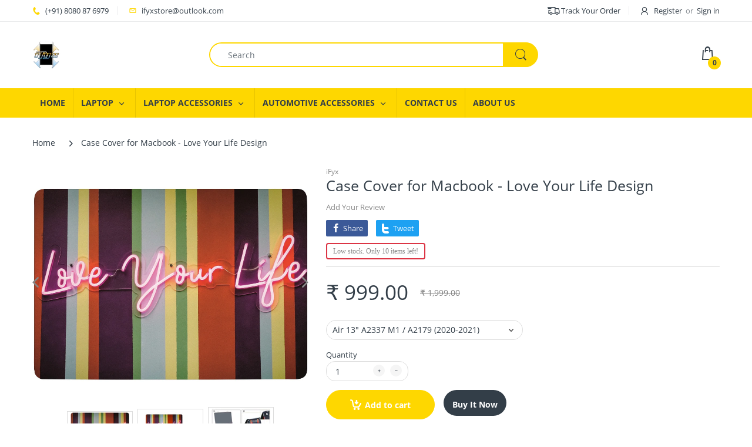

--- FILE ---
content_type: text/html; charset=utf-8
request_url: https://ifyxstore.com/products/case-cover-for-macbook-love-your-life-design
body_size: 36284
content:
<!doctype html>
<html lang="en" class="js">
<head>
  <meta name="google-site-verification" content="NcDkUwcFdf_-pAIBACuyNqwnkO_4MRzE1snMnNnYrms" />
<!-- Stock Alerts is generated by Ordersify -->
<style type="text/css">
  
</style>
<style type="text/css">
    .osf_sr_content{background:#fff;border:2px solid #dc3545;border-radius:4px;padding:5px 10px}
</style>
<script type="text/javascript">
  window.ORDERSIFY_BIS = window.ORDERSIFY_BIS || {};
  window.ORDERSIFY_BIS.template = "product";
  window.ORDERSIFY_BIS.language = "en";
  window.ORDERSIFY_BIS.primary_language = "en";
  window.ORDERSIFY_BIS.variant_inventory = [];
  window.ORDERSIFY_BIS.product_collections = [];
  
    window.ORDERSIFY_BIS.variant_inventory[40484224073879] = {
      inventory_management: "shopify",
      inventory_policy: "deny",
      inventory_quantity: 10
    };
  
    window.ORDERSIFY_BIS.variant_inventory[40484224106647] = {
      inventory_management: "shopify",
      inventory_policy: "deny",
      inventory_quantity: 10
    };
  
    window.ORDERSIFY_BIS.variant_inventory[40484224139415] = {
      inventory_management: "shopify",
      inventory_policy: "deny",
      inventory_quantity: 10
    };
  
    window.ORDERSIFY_BIS.variant_inventory[40484224172183] = {
      inventory_management: "shopify",
      inventory_policy: "deny",
      inventory_quantity: 10
    };
  
    window.ORDERSIFY_BIS.variant_inventory[40484224204951] = {
      inventory_management: "shopify",
      inventory_policy: "deny",
      inventory_quantity: 10
    };
  
    window.ORDERSIFY_BIS.variant_inventory[40484224237719] = {
      inventory_management: "shopify",
      inventory_policy: "deny",
      inventory_quantity: 10
    };
  
    window.ORDERSIFY_BIS.variant_inventory[40484224270487] = {
      inventory_management: "shopify",
      inventory_policy: "deny",
      inventory_quantity: 10
    };
  
    window.ORDERSIFY_BIS.variant_inventory[40484224303255] = {
      inventory_management: "shopify",
      inventory_policy: "deny",
      inventory_quantity: 10
    };
  
    window.ORDERSIFY_BIS.variant_inventory[40484224336023] = {
      inventory_management: "shopify",
      inventory_policy: "deny",
      inventory_quantity: 10
    };
  
    window.ORDERSIFY_BIS.variant_inventory[40484224368791] = {
      inventory_management: "shopify",
      inventory_policy: "deny",
      inventory_quantity: 10
    };
  
  
    window.ORDERSIFY_BIS.product_collections.push({
      id: "238230536343",
    });
  
  window.ORDERSIFY_BIS.shop = "ifyxstore.myshopify.com";
  window.ORDERSIFY_BIS.variant_inventory = [];
  
    window.ORDERSIFY_BIS.variant_inventory[40484224073879] = {
      inventory_management: "shopify",
      inventory_policy: "deny",
      inventory_quantity: 10
    };
  
    window.ORDERSIFY_BIS.variant_inventory[40484224106647] = {
      inventory_management: "shopify",
      inventory_policy: "deny",
      inventory_quantity: 10
    };
  
    window.ORDERSIFY_BIS.variant_inventory[40484224139415] = {
      inventory_management: "shopify",
      inventory_policy: "deny",
      inventory_quantity: 10
    };
  
    window.ORDERSIFY_BIS.variant_inventory[40484224172183] = {
      inventory_management: "shopify",
      inventory_policy: "deny",
      inventory_quantity: 10
    };
  
    window.ORDERSIFY_BIS.variant_inventory[40484224204951] = {
      inventory_management: "shopify",
      inventory_policy: "deny",
      inventory_quantity: 10
    };
  
    window.ORDERSIFY_BIS.variant_inventory[40484224237719] = {
      inventory_management: "shopify",
      inventory_policy: "deny",
      inventory_quantity: 10
    };
  
    window.ORDERSIFY_BIS.variant_inventory[40484224270487] = {
      inventory_management: "shopify",
      inventory_policy: "deny",
      inventory_quantity: 10
    };
  
    window.ORDERSIFY_BIS.variant_inventory[40484224303255] = {
      inventory_management: "shopify",
      inventory_policy: "deny",
      inventory_quantity: 10
    };
  
    window.ORDERSIFY_BIS.variant_inventory[40484224336023] = {
      inventory_management: "shopify",
      inventory_policy: "deny",
      inventory_quantity: 10
    };
  
    window.ORDERSIFY_BIS.variant_inventory[40484224368791] = {
      inventory_management: "shopify",
      inventory_policy: "deny",
      inventory_quantity: 10
    };
  
  
  window.ORDERSIFY_BIS.popupSetting = {
    "is_brand_mark": false,
    "font_family": "Work Sans",
    "is_multiple_language": false,
    "font_size": 14,
    "popup_border_radius": 4,
    "popup_heading_color": "#212b36",
    "popup_text_color": "#212b36",
    "is_message_enable": false,
    "is_sms_enable": false,
    "is_accepts_marketing_enable": false,
    "field_border_radius": 4,
    "popup_button_color": "#ffffff",
    "popup_button_bg_color": "#85c03f",
    "is_float_button": false,
    "is_inline_form": false,
    "inline_form_selector": "add-to-cart",
    "inline_form_position": null,
    "float_button_position": "right",
    "float_button_top": 15,
    "float_button_color": "#ffffff",
    "float_button_bg_color": "#d0021b",
    "is_inline_button": true,
    "inline_button_color": "#ffffff",
    "inline_button_bg_color": "#212b36",
    "is_push_notification_enable": false,
    "is_overlay_close": true,
    "ignore_collection_ids": "",
    "ignore_product_tags": "",
    "ignore_product_ids": "",
    "is_auto_translation": false,
    "selector": "#product-info > div > div.group-cw.clearfix > div",
    "selector_position": "right",
    "is_ga": false,
    "is_fp": false,
    "is_fb_checkbox": false,
    "fb_page_id": null,
    "is_pushowl": true
};
  window.ORDERSIFY_BIS.product = {"id":7003133640855,"title":"Case Cover for Macbook -  Love Your Life Design","handle":"case-cover-for-macbook-love-your-life-design","description":"\u003ch3 style=\"text-align: center;\"\u003e\u003cstrong\u003eiFyx Design Printed Hard Shell Case Cover for Macbook Pro Retina 15\" 13\" Air 13\" (love_3)\u003c\/strong\u003e\u003c\/h3\u003e\n\u003cdiv style=\"text-align: center;\"\u003e\u003cimg src=\"https:\/\/cdn.shopify.com\/s\/files\/1\/0481\/6640\/4247\/files\/ifyx_printed_macbook_case-min_1024x1024.jpg?v=1624626030\" width=\"1024x1024\" height=\"1024x1024\" style=\"float: none;\"\u003e\u003c\/div\u003e\n\u003cp\u003e\u003cspan style=\"text-decoration: underline;\"\u003e\u003c\/span\u003e\u003cstrong\u003e\u003cspan style=\"text-decoration: underline;\"\u003e\u003cbr\u003e\u003c\/span\u003e\u003c\/strong\u003e\u003c\/p\u003e\n\u003ch4 style=\"text-align: center;\" data-mce-style=\"text-align: center;\"\u003e \u003cstrong\u003eCASE FEATURES\u003c\/strong\u003e\n\u003c\/h4\u003e\n\u003cdiv class=\"row align-items-center\"\u003e\n\u003cdiv style=\"text-align: left;\" class=\"col-md-3 col-12\"\u003e\n\u003cimg src=\"https:\/\/cdn.shopify.com\/s\/files\/1\/0481\/6640\/4247\/files\/37884e94-67f5-41ad-9c1a-ed4abe82b859.__CR0_0_300_300_PT0_SX220_V1_480x480.jpg?v=1600419466\" alt=\"\"\u003e\u003cbr\u003e \u003cbr\u003e \u003cb\u003eAll-Around Protection with MacBook \u003c\/b\u003e\u003cbr\u003e Protects the Top and Bottom of your MacBook from dings and scratches\u003c\/div\u003e\n\u003cdiv style=\"text-align: left;\" class=\"col-md-3 col-12\"\u003e\n\u003cimg alt=\"\" src=\"https:\/\/cdn.shopify.com\/s\/files\/1\/0481\/6640\/4247\/files\/65119f95-5d63-49a3-8994-5ba6d285cc38.__CR0_0_300_300_PT0_SX220_V1_480x480.jpg?v=1600420261\" data-mce-fragment=\"1\" data-mce-src=\"https:\/\/cdn.shopify.com\/s\/files\/1\/0481\/6640\/4247\/files\/65119f95-5d63-49a3-8994-5ba6d285cc38.__CR0_0_300_300_PT0_SX220_V1_480x480.jpg?v=1600420261\"\u003e\u003cbr\u003e \u003cbr\u003e\u003cb\u003eMacBook Case Fully Vented\u003c\/b\u003e\u003cbr\u003e Features openings for exhaust vents for unobstructed heat disbursement\u003c\/div\u003e\n\u003cdiv style=\"text-align: left;\" class=\"col-md-3 col-12\"\u003e\n\u003cimg alt=\"\" src=\"https:\/\/cdn.shopify.com\/s\/files\/1\/0481\/6640\/4247\/files\/427c3e51-8adf-4d35-bc51-fb5be382420d.__CR0_0_300_300_PT0_SX220_V1_480x480.jpg?v=1600420282\" data-mce-fragment=\"1\" data-mce-src=\"https:\/\/cdn.shopify.com\/s\/files\/1\/0481\/6640\/4247\/files\/427c3e51-8adf-4d35-bc51-fb5be382420d.__CR0_0_300_300_PT0_SX220_V1_480x480.jpg?v=1600420282\"\u003e\u003cbr\u003e\u003cbr\u003e\u003cb\u003eFunction and Comfort for your MacBook\u003c\/b\u003e\u003cbr\u003e Silky smooth yet grippy Soft Touch Exterior texture\u003c\/div\u003e\n\u003cdiv style=\"text-align: left;\" class=\"col-md-3 col-12\"\u003e\n\u003cimg alt=\"\" src=\"https:\/\/cdn.shopify.com\/s\/files\/1\/0481\/6640\/4247\/files\/6f336ff7-eba0-43e4-b5b6-502418075697.__CR0_0_300_300_PT0_SX220_V1_480x480.jpg?v=1600420301\" data-mce-fragment=\"1\" data-mce-src=\"https:\/\/cdn.shopify.com\/s\/files\/1\/0481\/6640\/4247\/files\/6f336ff7-eba0-43e4-b5b6-502418075697.__CR0_0_300_300_PT0_SX220_V1_480x480.jpg?v=1600420301\"\u003e\u003cbr\u003e\u003cbr\u003e\u003cb\u003eSlim \u0026amp; Lightweight Protection\u003c\/b\u003e\u003cbr\u003e Lightweight design does not add bulkiness to your pretty MacBook\u003c\/div\u003e\n\u003cp style=\"text-align: left;\"\u003e \u003c\/p\u003e\n\u003c\/div\u003e\n\u003cdiv style=\"text-align: center;\"\u003e\u003cimg style=\"float: none;\" height=\"1024x1024\" width=\"1024x1024\" src=\"https:\/\/cdn.shopify.com\/s\/files\/1\/0481\/6640\/4247\/files\/Screenshot_2021-06-24_19.53.48-min_1024x1024.png?v=1624626097\"\u003e\u003c\/div\u003e\n\u003cp\u003e\u003cbr\u003e\u003c\/p\u003e\n\u003ctable height=\"100\" width=\"516\"\u003e\n\u003ctbody\u003e\n\u003ctr\u003e\n\u003ctd style=\"width: 525.6px;\" data-mce-style=\"width: 525.6px;\"\u003e\n\u003cp\u003e\u003cstrong\u003eCompatible with\u003c\/strong\u003e: \u003cspan data-mce-fragment=\"1\"\u003eMacBook Pro 13 inch with Touch Bar and Touch ID Model A2251\/ A2289\/A2338 M1, MacBook Pro 13 inch with Touch Bar and Touch ID A2159\/A1989\/A1706\/A1708, MacBook Pro Retina 13 inch A1502\/A1425, MacBook Pro 13 inch A1278, MacBook Pro Retina 15 inch A1398, MacBook Pro 15 inch with Touch Bar \u0026amp; ID A1707\/A1990, MacBook Air 13.3\"  A1466\/A1369, MacBook Air 13.3\" A1932\/A2179\/A2337 M1, Macbook Pro 16\" A2141 (Selected Model)\u003c\/span\u003e\u003c\/p\u003e\n\u003c\/td\u003e\n\u003c\/tr\u003e\n\u003ctr\u003e\n\u003ctd style=\"width: 525.6px;\" data-mce-style=\"width: 525.6px;\"\u003e\n\u003cp\u003e\u003cstrong\u003eMaterial:\u003c\/strong\u003e (No Logo Cut) Plastic Front And Back Hard Case Cover, Silicone Keyboard skin \u0026amp; Plugs\u003c\/p\u003e\n\u003c\/td\u003e\n\u003c\/tr\u003e\n\u003ctr\u003e\n\u003ctd style=\"width: 525.6px;\" data-mce-style=\"width: 525.6px;\"\u003e\n\u003cp\u003e\u003cstrong\u003ePackage Included:\u003c\/strong\u003e Front \u0026amp; Back Case Cover+ Keyboard Skin+ Dustplugs\u003c\/p\u003e\n\u003cp\u003eNote: Bottom cover will be of suitable color as per design or clear glossy\u003c\/p\u003e\n\u003c\/td\u003e\n\u003c\/tr\u003e\n\u003c\/tbody\u003e\n\u003c\/table\u003e\n\u003cdiv class=\"row align-items-center\"\u003e\n\u003cdiv class=\"col-md-4 col-12\"\u003e\u003cbr\u003e\u003c\/div\u003e\n\u003c\/div\u003e\n\u003cdiv class=\"row align-items-center\"\u003e\u003c\/div\u003e","published_at":"2021-07-11T12:49:35+05:30","created_at":"2021-07-11T12:48:27+05:30","vendor":"iFyx","type":"Cover","tags":["Love Heart"],"price":99900,"price_min":99900,"price_max":99900,"available":true,"price_varies":false,"compare_at_price":199900,"compare_at_price_min":199900,"compare_at_price_max":199900,"compare_at_price_varies":false,"variants":[{"id":40484224073879,"title":"Air 13\" A2337 M1 \/ A2179 (2020-2021)","option1":"Air 13\" A2337 M1 \/ A2179 (2020-2021)","option2":null,"option3":null,"sku":"ifyx-a2337-cover-love_3","requires_shipping":true,"taxable":true,"featured_image":null,"available":true,"name":"Case Cover for Macbook -  Love Your Life Design - Air 13\" A2337 M1 \/ A2179 (2020-2021)","public_title":"Air 13\" A2337 M1 \/ A2179 (2020-2021)","options":["Air 13\" A2337 M1 \/ A2179 (2020-2021)"],"price":99900,"weight":350000,"compare_at_price":199900,"inventory_management":"shopify","barcode":null,"requires_selling_plan":false,"selling_plan_allocations":[]},{"id":40484224106647,"title":"Air 13\" A1932 (2018-2019)","option1":"Air 13\" A1932 (2018-2019)","option2":null,"option3":null,"sku":"ifyx-a1932-cover-love_3","requires_shipping":true,"taxable":true,"featured_image":null,"available":true,"name":"Case Cover for Macbook -  Love Your Life Design - Air 13\" A1932 (2018-2019)","public_title":"Air 13\" A1932 (2018-2019)","options":["Air 13\" A1932 (2018-2019)"],"price":99900,"weight":350000,"compare_at_price":199900,"inventory_management":"shopify","barcode":null,"requires_selling_plan":false,"selling_plan_allocations":[]},{"id":40484224139415,"title":"Air 13\" A1466 \/ A1369 (2012-2017)","option1":"Air 13\" A1466 \/ A1369 (2012-2017)","option2":null,"option3":null,"sku":"ifyx-a1466-cover-love_3","requires_shipping":true,"taxable":true,"featured_image":null,"available":true,"name":"Case Cover for Macbook -  Love Your Life Design - Air 13\" A1466 \/ A1369 (2012-2017)","public_title":"Air 13\" A1466 \/ A1369 (2012-2017)","options":["Air 13\" A1466 \/ A1369 (2012-2017)"],"price":99900,"weight":350000,"compare_at_price":199900,"inventory_management":"shopify","barcode":null,"requires_selling_plan":false,"selling_plan_allocations":[]},{"id":40484224172183,"title":"Pro 13\" A2338 M1 \/ A2289 \/ A2251 (2020-2021)","option1":"Pro 13\" A2338 M1 \/ A2289 \/ A2251 (2020-2021)","option2":null,"option3":null,"sku":"ifyx-a2289-cover-love_3","requires_shipping":true,"taxable":true,"featured_image":null,"available":true,"name":"Case Cover for Macbook -  Love Your Life Design - Pro 13\" A2338 M1 \/ A2289 \/ A2251 (2020-2021)","public_title":"Pro 13\" A2338 M1 \/ A2289 \/ A2251 (2020-2021)","options":["Pro 13\" A2338 M1 \/ A2289 \/ A2251 (2020-2021)"],"price":99900,"weight":350000,"compare_at_price":199900,"inventory_management":"shopify","barcode":null,"requires_selling_plan":false,"selling_plan_allocations":[]},{"id":40484224204951,"title":"Pro 13\" A2159\/A1989\/1706\/A1708 (2016-2019)","option1":"Pro 13\" A2159\/A1989\/1706\/A1708 (2016-2019)","option2":null,"option3":null,"sku":"ifyx-a1706-cover-love_3","requires_shipping":true,"taxable":true,"featured_image":null,"available":true,"name":"Case Cover for Macbook -  Love Your Life Design - Pro 13\" A2159\/A1989\/1706\/A1708 (2016-2019)","public_title":"Pro 13\" A2159\/A1989\/1706\/A1708 (2016-2019)","options":["Pro 13\" A2159\/A1989\/1706\/A1708 (2016-2019)"],"price":99900,"weight":350000,"compare_at_price":199900,"inventory_management":"shopify","barcode":null,"requires_selling_plan":false,"selling_plan_allocations":[]},{"id":40484224237719,"title":"Pro Retina 13\" A1502 \/ A1425 (2013-2015)","option1":"Pro Retina 13\" A1502 \/ A1425 (2013-2015)","option2":null,"option3":null,"sku":"ifyx-a1502-cover-love_3","requires_shipping":true,"taxable":true,"featured_image":null,"available":true,"name":"Case Cover for Macbook -  Love Your Life Design - Pro Retina 13\" A1502 \/ A1425 (2013-2015)","public_title":"Pro Retina 13\" A1502 \/ A1425 (2013-2015)","options":["Pro Retina 13\" A1502 \/ A1425 (2013-2015)"],"price":99900,"weight":350000,"compare_at_price":199900,"inventory_management":"shopify","barcode":null,"requires_selling_plan":false,"selling_plan_allocations":[]},{"id":40484224270487,"title":"Pro 13\" A1278 (2010-2012)","option1":"Pro 13\" A1278 (2010-2012)","option2":null,"option3":null,"sku":"ifyx-a1278-cover-love_3","requires_shipping":true,"taxable":true,"featured_image":null,"available":true,"name":"Case Cover for Macbook -  Love Your Life Design - Pro 13\" A1278 (2010-2012)","public_title":"Pro 13\" A1278 (2010-2012)","options":["Pro 13\" A1278 (2010-2012)"],"price":99900,"weight":350000,"compare_at_price":199900,"inventory_management":"shopify","barcode":null,"requires_selling_plan":false,"selling_plan_allocations":[]},{"id":40484224303255,"title":"Pro 15\" A1707 \/ A1990 (2016-2020)","option1":"Pro 15\" A1707 \/ A1990 (2016-2020)","option2":null,"option3":null,"sku":"ifyx-a1990-cover-love_3","requires_shipping":true,"taxable":true,"featured_image":null,"available":true,"name":"Case Cover for Macbook -  Love Your Life Design - Pro 15\" A1707 \/ A1990 (2016-2020)","public_title":"Pro 15\" A1707 \/ A1990 (2016-2020)","options":["Pro 15\" A1707 \/ A1990 (2016-2020)"],"price":99900,"weight":350000,"compare_at_price":199900,"inventory_management":"shopify","barcode":null,"requires_selling_plan":false,"selling_plan_allocations":[]},{"id":40484224336023,"title":"Pro Retina 15\" A1398 (2012-2015)","option1":"Pro Retina 15\" A1398 (2012-2015)","option2":null,"option3":null,"sku":"ifyx-a1398-cover-love_3","requires_shipping":true,"taxable":true,"featured_image":null,"available":true,"name":"Case Cover for Macbook -  Love Your Life Design - Pro Retina 15\" A1398 (2012-2015)","public_title":"Pro Retina 15\" A1398 (2012-2015)","options":["Pro Retina 15\" A1398 (2012-2015)"],"price":99900,"weight":350000,"compare_at_price":199900,"inventory_management":"shopify","barcode":null,"requires_selling_plan":false,"selling_plan_allocations":[]},{"id":40484224368791,"title":"Pro 16\" A2141 (2019-2020)","option1":"Pro 16\" A2141 (2019-2020)","option2":null,"option3":null,"sku":"ifyx-a2141-cover-love_3","requires_shipping":true,"taxable":true,"featured_image":null,"available":true,"name":"Case Cover for Macbook -  Love Your Life Design - Pro 16\" A2141 (2019-2020)","public_title":"Pro 16\" A2141 (2019-2020)","options":["Pro 16\" A2141 (2019-2020)"],"price":99900,"weight":350000,"compare_at_price":199900,"inventory_management":"shopify","barcode":null,"requires_selling_plan":false,"selling_plan_allocations":[]}],"images":["\/\/ifyxstore.com\/cdn\/shop\/products\/iFyxmacbookcasecover_fcb0243a-40d5-4b43-a2be-3379c7e71f19.jpg?v=1627053757","\/\/ifyxstore.com\/cdn\/shop\/products\/ifyxcoverset_0072d9a7-66d0-4f0b-a3c0-8c5b8058ff1c.jpg?v=1627053757","\/\/ifyxstore.com\/cdn\/shop\/products\/ifyxmacbookcaseinstall_04c89be5-4c91-4130-912e-b5403c349911.jpg?v=1627053757"],"featured_image":"\/\/ifyxstore.com\/cdn\/shop\/products\/iFyxmacbookcasecover_fcb0243a-40d5-4b43-a2be-3379c7e71f19.jpg?v=1627053757","options":["Size"],"media":[{"alt":null,"id":23781370331287,"position":1,"preview_image":{"aspect_ratio":1.414,"height":724,"width":1024,"src":"\/\/ifyxstore.com\/cdn\/shop\/products\/iFyxmacbookcasecover_fcb0243a-40d5-4b43-a2be-3379c7e71f19.jpg?v=1627053757"},"aspect_ratio":1.414,"height":724,"media_type":"image","src":"\/\/ifyxstore.com\/cdn\/shop\/products\/iFyxmacbookcasecover_fcb0243a-40d5-4b43-a2be-3379c7e71f19.jpg?v=1627053757","width":1024},{"alt":null,"id":23583749701783,"position":2,"preview_image":{"aspect_ratio":1.25,"height":768,"width":960,"src":"\/\/ifyxstore.com\/cdn\/shop\/products\/ifyxcoverset_0072d9a7-66d0-4f0b-a3c0-8c5b8058ff1c.jpg?v=1627053757"},"aspect_ratio":1.25,"height":768,"media_type":"image","src":"\/\/ifyxstore.com\/cdn\/shop\/products\/ifyxcoverset_0072d9a7-66d0-4f0b-a3c0-8c5b8058ff1c.jpg?v=1627053757","width":960},{"alt":null,"id":23583746818199,"position":3,"preview_image":{"aspect_ratio":1.174,"height":768,"width":902,"src":"\/\/ifyxstore.com\/cdn\/shop\/products\/ifyxmacbookcaseinstall_04c89be5-4c91-4130-912e-b5403c349911.jpg?v=1627053757"},"aspect_ratio":1.174,"height":768,"media_type":"image","src":"\/\/ifyxstore.com\/cdn\/shop\/products\/ifyxmacbookcaseinstall_04c89be5-4c91-4130-912e-b5403c349911.jpg?v=1627053757","width":902}],"requires_selling_plan":false,"selling_plan_groups":[],"content":"\u003ch3 style=\"text-align: center;\"\u003e\u003cstrong\u003eiFyx Design Printed Hard Shell Case Cover for Macbook Pro Retina 15\" 13\" Air 13\" (love_3)\u003c\/strong\u003e\u003c\/h3\u003e\n\u003cdiv style=\"text-align: center;\"\u003e\u003cimg src=\"https:\/\/cdn.shopify.com\/s\/files\/1\/0481\/6640\/4247\/files\/ifyx_printed_macbook_case-min_1024x1024.jpg?v=1624626030\" width=\"1024x1024\" height=\"1024x1024\" style=\"float: none;\"\u003e\u003c\/div\u003e\n\u003cp\u003e\u003cspan style=\"text-decoration: underline;\"\u003e\u003c\/span\u003e\u003cstrong\u003e\u003cspan style=\"text-decoration: underline;\"\u003e\u003cbr\u003e\u003c\/span\u003e\u003c\/strong\u003e\u003c\/p\u003e\n\u003ch4 style=\"text-align: center;\" data-mce-style=\"text-align: center;\"\u003e \u003cstrong\u003eCASE FEATURES\u003c\/strong\u003e\n\u003c\/h4\u003e\n\u003cdiv class=\"row align-items-center\"\u003e\n\u003cdiv style=\"text-align: left;\" class=\"col-md-3 col-12\"\u003e\n\u003cimg src=\"https:\/\/cdn.shopify.com\/s\/files\/1\/0481\/6640\/4247\/files\/37884e94-67f5-41ad-9c1a-ed4abe82b859.__CR0_0_300_300_PT0_SX220_V1_480x480.jpg?v=1600419466\" alt=\"\"\u003e\u003cbr\u003e \u003cbr\u003e \u003cb\u003eAll-Around Protection with MacBook \u003c\/b\u003e\u003cbr\u003e Protects the Top and Bottom of your MacBook from dings and scratches\u003c\/div\u003e\n\u003cdiv style=\"text-align: left;\" class=\"col-md-3 col-12\"\u003e\n\u003cimg alt=\"\" src=\"https:\/\/cdn.shopify.com\/s\/files\/1\/0481\/6640\/4247\/files\/65119f95-5d63-49a3-8994-5ba6d285cc38.__CR0_0_300_300_PT0_SX220_V1_480x480.jpg?v=1600420261\" data-mce-fragment=\"1\" data-mce-src=\"https:\/\/cdn.shopify.com\/s\/files\/1\/0481\/6640\/4247\/files\/65119f95-5d63-49a3-8994-5ba6d285cc38.__CR0_0_300_300_PT0_SX220_V1_480x480.jpg?v=1600420261\"\u003e\u003cbr\u003e \u003cbr\u003e\u003cb\u003eMacBook Case Fully Vented\u003c\/b\u003e\u003cbr\u003e Features openings for exhaust vents for unobstructed heat disbursement\u003c\/div\u003e\n\u003cdiv style=\"text-align: left;\" class=\"col-md-3 col-12\"\u003e\n\u003cimg alt=\"\" src=\"https:\/\/cdn.shopify.com\/s\/files\/1\/0481\/6640\/4247\/files\/427c3e51-8adf-4d35-bc51-fb5be382420d.__CR0_0_300_300_PT0_SX220_V1_480x480.jpg?v=1600420282\" data-mce-fragment=\"1\" data-mce-src=\"https:\/\/cdn.shopify.com\/s\/files\/1\/0481\/6640\/4247\/files\/427c3e51-8adf-4d35-bc51-fb5be382420d.__CR0_0_300_300_PT0_SX220_V1_480x480.jpg?v=1600420282\"\u003e\u003cbr\u003e\u003cbr\u003e\u003cb\u003eFunction and Comfort for your MacBook\u003c\/b\u003e\u003cbr\u003e Silky smooth yet grippy Soft Touch Exterior texture\u003c\/div\u003e\n\u003cdiv style=\"text-align: left;\" class=\"col-md-3 col-12\"\u003e\n\u003cimg alt=\"\" src=\"https:\/\/cdn.shopify.com\/s\/files\/1\/0481\/6640\/4247\/files\/6f336ff7-eba0-43e4-b5b6-502418075697.__CR0_0_300_300_PT0_SX220_V1_480x480.jpg?v=1600420301\" data-mce-fragment=\"1\" data-mce-src=\"https:\/\/cdn.shopify.com\/s\/files\/1\/0481\/6640\/4247\/files\/6f336ff7-eba0-43e4-b5b6-502418075697.__CR0_0_300_300_PT0_SX220_V1_480x480.jpg?v=1600420301\"\u003e\u003cbr\u003e\u003cbr\u003e\u003cb\u003eSlim \u0026amp; Lightweight Protection\u003c\/b\u003e\u003cbr\u003e Lightweight design does not add bulkiness to your pretty MacBook\u003c\/div\u003e\n\u003cp style=\"text-align: left;\"\u003e \u003c\/p\u003e\n\u003c\/div\u003e\n\u003cdiv style=\"text-align: center;\"\u003e\u003cimg style=\"float: none;\" height=\"1024x1024\" width=\"1024x1024\" src=\"https:\/\/cdn.shopify.com\/s\/files\/1\/0481\/6640\/4247\/files\/Screenshot_2021-06-24_19.53.48-min_1024x1024.png?v=1624626097\"\u003e\u003c\/div\u003e\n\u003cp\u003e\u003cbr\u003e\u003c\/p\u003e\n\u003ctable height=\"100\" width=\"516\"\u003e\n\u003ctbody\u003e\n\u003ctr\u003e\n\u003ctd style=\"width: 525.6px;\" data-mce-style=\"width: 525.6px;\"\u003e\n\u003cp\u003e\u003cstrong\u003eCompatible with\u003c\/strong\u003e: \u003cspan data-mce-fragment=\"1\"\u003eMacBook Pro 13 inch with Touch Bar and Touch ID Model A2251\/ A2289\/A2338 M1, MacBook Pro 13 inch with Touch Bar and Touch ID A2159\/A1989\/A1706\/A1708, MacBook Pro Retina 13 inch A1502\/A1425, MacBook Pro 13 inch A1278, MacBook Pro Retina 15 inch A1398, MacBook Pro 15 inch with Touch Bar \u0026amp; ID A1707\/A1990, MacBook Air 13.3\"  A1466\/A1369, MacBook Air 13.3\" A1932\/A2179\/A2337 M1, Macbook Pro 16\" A2141 (Selected Model)\u003c\/span\u003e\u003c\/p\u003e\n\u003c\/td\u003e\n\u003c\/tr\u003e\n\u003ctr\u003e\n\u003ctd style=\"width: 525.6px;\" data-mce-style=\"width: 525.6px;\"\u003e\n\u003cp\u003e\u003cstrong\u003eMaterial:\u003c\/strong\u003e (No Logo Cut) Plastic Front And Back Hard Case Cover, Silicone Keyboard skin \u0026amp; Plugs\u003c\/p\u003e\n\u003c\/td\u003e\n\u003c\/tr\u003e\n\u003ctr\u003e\n\u003ctd style=\"width: 525.6px;\" data-mce-style=\"width: 525.6px;\"\u003e\n\u003cp\u003e\u003cstrong\u003ePackage Included:\u003c\/strong\u003e Front \u0026amp; Back Case Cover+ Keyboard Skin+ Dustplugs\u003c\/p\u003e\n\u003cp\u003eNote: Bottom cover will be of suitable color as per design or clear glossy\u003c\/p\u003e\n\u003c\/td\u003e\n\u003c\/tr\u003e\n\u003c\/tbody\u003e\n\u003c\/table\u003e\n\u003cdiv class=\"row align-items-center\"\u003e\n\u003cdiv class=\"col-md-4 col-12\"\u003e\u003cbr\u003e\u003c\/div\u003e\n\u003c\/div\u003e\n\u003cdiv class=\"row align-items-center\"\u003e\u003c\/div\u003e"};
  window.ORDERSIFY_BIS.currentVariant = {"id":40484224073879,"title":"Air 13\" A2337 M1 \/ A2179 (2020-2021)","option1":"Air 13\" A2337 M1 \/ A2179 (2020-2021)","option2":null,"option3":null,"sku":"ifyx-a2337-cover-love_3","requires_shipping":true,"taxable":true,"featured_image":null,"available":true,"name":"Case Cover for Macbook -  Love Your Life Design - Air 13\" A2337 M1 \/ A2179 (2020-2021)","public_title":"Air 13\" A2337 M1 \/ A2179 (2020-2021)","options":["Air 13\" A2337 M1 \/ A2179 (2020-2021)"],"price":99900,"weight":350000,"compare_at_price":199900,"inventory_management":"shopify","barcode":null,"requires_selling_plan":false,"selling_plan_allocations":[]};
  window.ORDERSIFY_BIS.stockRemainingSetting = {
    "status": false,
    "selector": "#stock",
    "selector_position": "inside",
    "font_family": "Roboto",
    "font_size": 12,
    "content": "Low stock. Only {{ quantity }} items left!",
    "display_quantity": 10,
    "is_multiple_language": false,
    "ignore_collection_ids": "",
    "ignore_product_tags": "",
    "ignore_product_ids": ""
};
  
    window.ORDERSIFY_BIS.translations = {
    "en": {
        "inline_button_text": "Notify when available",
        "float_button_text": "Notify when available",
        "popup_heading": "Notify me when available",
        "popup_description": "We will send you a notification as soon as this product is available again.",
        "popup_button_text": "Notify me",
        "popup_note": "We respect your privacy and don't share your email with anybody.",
        "field_email_placeholder": "eg. username@example.com",
        "field_message_placeholder": "Tell something about your requirements to shop",
        "success_text": "You subscribed notification successfully",
        "required_email": "Your email is required",
        "invalid_email": "Your email is invalid",
        "invalid_message": "Your message must be less then 255 characters",
        "push_notification_message": "Receive via web notification",
        "low_stock_content": "Low stock. Only {{ quantity }} items left!"
    }
};
  
</script>

<!-- End of Stock Alerts is generated by Ordersify -->
  <link rel="shortcut icon" href="//ifyxstore.com/cdn/shop/files/Ifyx_7a48b9d5-f091-4f36-9fb7-03c0c1c23cf5_32x32.png?v=1615323208" type="image/png">
  <meta charset="UTF-8">
  <meta http-equiv="Content-Type" content="text/html; charset=utf-8">
  <meta name="viewport" content="width=device-width, initial-scale=1, minimum-scale=1, maximum-scale=1, user-scalable=0" />
  <meta name='HandheldFriendly' content='True'>
  <meta name='MobileOptimized' content='375'>
  <meta http-equiv="cleartype" content="on">
  <meta name="theme-color" content="#fed700">
  <link rel="canonical" href="https://ifyxstore.com/products/case-cover-for-macbook-love-your-life-design" /><title>Case Cover for Macbook - Love Your Life Design
&ndash; iFyx</title><meta name="description" content="Make your Apple Macbook stand out from the crowd with trending printed covers. Delivering Across India. Available for all major Macbook models, complete package come with Screen Guard, Dust plugs, Track Pad and Complete 360 Protection for your Macbook Air, Macbook Pro &amp; Macbook Retina display touch bar and id 13 inch new m1 model"><!-- /snippets/social-meta-tags.liquid -->




<meta property="og:site_name" content="iFyx">
<meta property="og:url" content="https://ifyxstore.com/products/case-cover-for-macbook-love-your-life-design">
<meta property="og:title" content="Case Cover for Macbook -  Love Your Life Design">
<meta property="og:type" content="product">
<meta property="og:description" content="Make your Apple Macbook stand out from the crowd with trending printed covers. Delivering Across India. Available for all major Macbook models, complete package come with Screen Guard, Dust plugs, Track Pad and Complete 360 Protection for your Macbook Air, Macbook Pro &amp; Macbook Retina display touch bar and id 13 inch new m1 model">

  <meta property="og:price:amount" content="999.00">
  <meta property="og:price:currency" content="INR">

<meta property="og:image" content="http://ifyxstore.com/cdn/shop/products/iFyxmacbookcasecover_fcb0243a-40d5-4b43-a2be-3379c7e71f19_1200x1200.jpg?v=1627053757"><meta property="og:image" content="http://ifyxstore.com/cdn/shop/products/ifyxcoverset_0072d9a7-66d0-4f0b-a3c0-8c5b8058ff1c_1200x1200.jpg?v=1627053757"><meta property="og:image" content="http://ifyxstore.com/cdn/shop/products/ifyxmacbookcaseinstall_04c89be5-4c91-4130-912e-b5403c349911_1200x1200.jpg?v=1627053757">
<meta property="og:image:secure_url" content="https://ifyxstore.com/cdn/shop/products/iFyxmacbookcasecover_fcb0243a-40d5-4b43-a2be-3379c7e71f19_1200x1200.jpg?v=1627053757"><meta property="og:image:secure_url" content="https://ifyxstore.com/cdn/shop/products/ifyxcoverset_0072d9a7-66d0-4f0b-a3c0-8c5b8058ff1c_1200x1200.jpg?v=1627053757"><meta property="og:image:secure_url" content="https://ifyxstore.com/cdn/shop/products/ifyxmacbookcaseinstall_04c89be5-4c91-4130-912e-b5403c349911_1200x1200.jpg?v=1627053757">


<meta name="twitter:card" content="summary_large_image">
<meta name="twitter:title" content="Case Cover for Macbook -  Love Your Life Design">
<meta name="twitter:description" content="Make your Apple Macbook stand out from the crowd with trending printed covers. Delivering Across India. Available for all major Macbook models, complete package come with Screen Guard, Dust plugs, Track Pad and Complete 360 Protection for your Macbook Air, Macbook Pro &amp; Macbook Retina display touch bar and id 13 inch new m1 model">

  <link rel="preconnect dns-prefetch" href="https://cdn.shopify.com">
  <link rel="preconnect dns-prefetch" href="https://v.shopify.com">
  <link rel="preconnect dns-prefetch" href="https://cdn.shopifycloud.com">
  <link rel="preload" href="//ifyxstore.com/cdn/shop/t/4/assets/header-footer.scss.css?v=14843315931291343761699429956" as="style">
  <link rel="preload" href="//ifyxstore.com/cdn/shop/t/4/assets/global.scss.css?v=11999527084547563581699429956" as="style">
  
  <link rel="preload" href="//ifyxstore.com/cdn/shop/t/4/assets/styles.scss.css?v=115781204979186934231699429956" as="style">
  
  <link rel="preload" href="//ifyxstore.com/cdn/shop/t/4/assets/vendor.css?v=150199058255634135451600156026" as="style">
  <link rel="preload" href="//ifyxstore.com/cdn/shop/t/4/assets/arenafont.css?v=39826811434746634091697025983" as="style">
  

  <!-- header-css-file  ================================================== -->
  <link href="//ifyxstore.com/cdn/shop/t/4/assets/vendor.css?v=150199058255634135451600156026" rel="stylesheet" type="text/css" media="all">
  <link href="//ifyxstore.com/cdn/shop/t/4/assets/header-footer.scss.css?v=14843315931291343761699429956" rel="stylesheet" type="text/css" media="all">
  <link href="//ifyxstore.com/cdn/shop/t/4/assets/global.scss.css?v=11999527084547563581699429956" rel="stylesheet" type="text/css" media="all">
  
  <link href="//ifyxstore.com/cdn/shop/t/4/assets/styles.scss.css?v=115781204979186934231699429956" rel="stylesheet" type="text/css" media="all">
  
  
  
  <link href="//ifyxstore.com/cdn/shop/t/4/assets/arenafont.css?v=39826811434746634091697025983" rel="stylesheet" type="text/css" media="all"> 
  
  <script crossorigin="anonymous" async src="//ifyxstore.com/cdn/shop/t/4/assets/lazysizes.min.js?v=90594108497471219521600155984"></script>

  <script>window.performance && window.performance.mark && window.performance.mark('shopify.content_for_header.start');</script><meta name="google-site-verification" content="xsXpzP4CJ9TmYZiDWu7wRtziyclUNdG2klmT3Ss-ShM">
<meta id="shopify-digital-wallet" name="shopify-digital-wallet" content="/48166404247/digital_wallets/dialog">
<link rel="alternate" type="application/json+oembed" href="https://ifyxstore.com/products/case-cover-for-macbook-love-your-life-design.oembed">
<script async="async" src="/checkouts/internal/preloads.js?locale=en-IN"></script>
<script id="shopify-features" type="application/json">{"accessToken":"7f365768f5fb577afe5176d7f275d0c3","betas":["rich-media-storefront-analytics"],"domain":"ifyxstore.com","predictiveSearch":true,"shopId":48166404247,"locale":"en"}</script>
<script>var Shopify = Shopify || {};
Shopify.shop = "ifyxstore.myshopify.com";
Shopify.locale = "en";
Shopify.currency = {"active":"INR","rate":"1.0"};
Shopify.country = "IN";
Shopify.theme = {"name":"Electro 6","id":111777611927,"schema_name":"Electro","schema_version":"6.0","theme_store_id":null,"role":"main"};
Shopify.theme.handle = "null";
Shopify.theme.style = {"id":null,"handle":null};
Shopify.cdnHost = "ifyxstore.com/cdn";
Shopify.routes = Shopify.routes || {};
Shopify.routes.root = "/";</script>
<script type="module">!function(o){(o.Shopify=o.Shopify||{}).modules=!0}(window);</script>
<script>!function(o){function n(){var o=[];function n(){o.push(Array.prototype.slice.apply(arguments))}return n.q=o,n}var t=o.Shopify=o.Shopify||{};t.loadFeatures=n(),t.autoloadFeatures=n()}(window);</script>
<script id="shop-js-analytics" type="application/json">{"pageType":"product"}</script>
<script defer="defer" async type="module" src="//ifyxstore.com/cdn/shopifycloud/shop-js/modules/v2/client.init-shop-cart-sync_BdyHc3Nr.en.esm.js"></script>
<script defer="defer" async type="module" src="//ifyxstore.com/cdn/shopifycloud/shop-js/modules/v2/chunk.common_Daul8nwZ.esm.js"></script>
<script type="module">
  await import("//ifyxstore.com/cdn/shopifycloud/shop-js/modules/v2/client.init-shop-cart-sync_BdyHc3Nr.en.esm.js");
await import("//ifyxstore.com/cdn/shopifycloud/shop-js/modules/v2/chunk.common_Daul8nwZ.esm.js");

  window.Shopify.SignInWithShop?.initShopCartSync?.({"fedCMEnabled":true,"windoidEnabled":true});

</script>
<script>(function() {
  var isLoaded = false;
  function asyncLoad() {
    if (isLoaded) return;
    isLoaded = true;
    var urls = ["https:\/\/chimpstatic.com\/mcjs-connected\/js\/users\/3dc9c939b3767b76c44c889aa\/3a51540a5c225080fdcce64b9.js?shop=ifyxstore.myshopify.com","\/\/cdn.shopify.com\/proxy\/11f9e8c51df288d69cbc14c6950eb6f3ffd0880cd1a96018d053a5d2a457f5e5\/api.goaffpro.com\/loader.js?shop=ifyxstore.myshopify.com\u0026sp-cache-control=cHVibGljLCBtYXgtYWdlPTkwMA","https:\/\/cdn.ordersify.com\/sdk\/productalerts-shopify.js?shop=ifyxstore.myshopify.com","\/\/www.powr.io\/powr.js?powr-token=ifyxstore.myshopify.com\u0026external-type=shopify\u0026shop=ifyxstore.myshopify.com","https:\/\/static2.rapidsearch.dev\/resultpage.js?shop=ifyxstore.myshopify.com"];
    for (var i = 0; i < urls.length; i++) {
      var s = document.createElement('script');
      s.type = 'text/javascript';
      s.async = true;
      s.src = urls[i];
      var x = document.getElementsByTagName('script')[0];
      x.parentNode.insertBefore(s, x);
    }
  };
  if(window.attachEvent) {
    window.attachEvent('onload', asyncLoad);
  } else {
    window.addEventListener('load', asyncLoad, false);
  }
})();</script>
<script id="__st">var __st={"a":48166404247,"offset":19800,"reqid":"b76fae45-d60a-487e-a495-7b8440d6e02e-1768973134","pageurl":"ifyxstore.com\/products\/case-cover-for-macbook-love-your-life-design","u":"7d1cf44d1e2a","p":"product","rtyp":"product","rid":7003133640855};</script>
<script>window.ShopifyPaypalV4VisibilityTracking = true;</script>
<script id="captcha-bootstrap">!function(){'use strict';const t='contact',e='account',n='new_comment',o=[[t,t],['blogs',n],['comments',n],[t,'customer']],c=[[e,'customer_login'],[e,'guest_login'],[e,'recover_customer_password'],[e,'create_customer']],r=t=>t.map((([t,e])=>`form[action*='/${t}']:not([data-nocaptcha='true']) input[name='form_type'][value='${e}']`)).join(','),a=t=>()=>t?[...document.querySelectorAll(t)].map((t=>t.form)):[];function s(){const t=[...o],e=r(t);return a(e)}const i='password',u='form_key',d=['recaptcha-v3-token','g-recaptcha-response','h-captcha-response',i],f=()=>{try{return window.sessionStorage}catch{return}},m='__shopify_v',_=t=>t.elements[u];function p(t,e,n=!1){try{const o=window.sessionStorage,c=JSON.parse(o.getItem(e)),{data:r}=function(t){const{data:e,action:n}=t;return t[m]||n?{data:e,action:n}:{data:t,action:n}}(c);for(const[e,n]of Object.entries(r))t.elements[e]&&(t.elements[e].value=n);n&&o.removeItem(e)}catch(o){console.error('form repopulation failed',{error:o})}}const l='form_type',E='cptcha';function T(t){t.dataset[E]=!0}const w=window,h=w.document,L='Shopify',v='ce_forms',y='captcha';let A=!1;((t,e)=>{const n=(g='f06e6c50-85a8-45c8-87d0-21a2b65856fe',I='https://cdn.shopify.com/shopifycloud/storefront-forms-hcaptcha/ce_storefront_forms_captcha_hcaptcha.v1.5.2.iife.js',D={infoText:'Protected by hCaptcha',privacyText:'Privacy',termsText:'Terms'},(t,e,n)=>{const o=w[L][v],c=o.bindForm;if(c)return c(t,g,e,D).then(n);var r;o.q.push([[t,g,e,D],n]),r=I,A||(h.body.append(Object.assign(h.createElement('script'),{id:'captcha-provider',async:!0,src:r})),A=!0)});var g,I,D;w[L]=w[L]||{},w[L][v]=w[L][v]||{},w[L][v].q=[],w[L][y]=w[L][y]||{},w[L][y].protect=function(t,e){n(t,void 0,e),T(t)},Object.freeze(w[L][y]),function(t,e,n,w,h,L){const[v,y,A,g]=function(t,e,n){const i=e?o:[],u=t?c:[],d=[...i,...u],f=r(d),m=r(i),_=r(d.filter((([t,e])=>n.includes(e))));return[a(f),a(m),a(_),s()]}(w,h,L),I=t=>{const e=t.target;return e instanceof HTMLFormElement?e:e&&e.form},D=t=>v().includes(t);t.addEventListener('submit',(t=>{const e=I(t);if(!e)return;const n=D(e)&&!e.dataset.hcaptchaBound&&!e.dataset.recaptchaBound,o=_(e),c=g().includes(e)&&(!o||!o.value);(n||c)&&t.preventDefault(),c&&!n&&(function(t){try{if(!f())return;!function(t){const e=f();if(!e)return;const n=_(t);if(!n)return;const o=n.value;o&&e.removeItem(o)}(t);const e=Array.from(Array(32),(()=>Math.random().toString(36)[2])).join('');!function(t,e){_(t)||t.append(Object.assign(document.createElement('input'),{type:'hidden',name:u})),t.elements[u].value=e}(t,e),function(t,e){const n=f();if(!n)return;const o=[...t.querySelectorAll(`input[type='${i}']`)].map((({name:t})=>t)),c=[...d,...o],r={};for(const[a,s]of new FormData(t).entries())c.includes(a)||(r[a]=s);n.setItem(e,JSON.stringify({[m]:1,action:t.action,data:r}))}(t,e)}catch(e){console.error('failed to persist form',e)}}(e),e.submit())}));const S=(t,e)=>{t&&!t.dataset[E]&&(n(t,e.some((e=>e===t))),T(t))};for(const o of['focusin','change'])t.addEventListener(o,(t=>{const e=I(t);D(e)&&S(e,y())}));const B=e.get('form_key'),M=e.get(l),P=B&&M;t.addEventListener('DOMContentLoaded',(()=>{const t=y();if(P)for(const e of t)e.elements[l].value===M&&p(e,B);[...new Set([...A(),...v().filter((t=>'true'===t.dataset.shopifyCaptcha))])].forEach((e=>S(e,t)))}))}(h,new URLSearchParams(w.location.search),n,t,e,['guest_login'])})(!0,!0)}();</script>
<script integrity="sha256-4kQ18oKyAcykRKYeNunJcIwy7WH5gtpwJnB7kiuLZ1E=" data-source-attribution="shopify.loadfeatures" defer="defer" src="//ifyxstore.com/cdn/shopifycloud/storefront/assets/storefront/load_feature-a0a9edcb.js" crossorigin="anonymous"></script>
<script data-source-attribution="shopify.dynamic_checkout.dynamic.init">var Shopify=Shopify||{};Shopify.PaymentButton=Shopify.PaymentButton||{isStorefrontPortableWallets:!0,init:function(){window.Shopify.PaymentButton.init=function(){};var t=document.createElement("script");t.src="https://ifyxstore.com/cdn/shopifycloud/portable-wallets/latest/portable-wallets.en.js",t.type="module",document.head.appendChild(t)}};
</script>
<script data-source-attribution="shopify.dynamic_checkout.buyer_consent">
  function portableWalletsHideBuyerConsent(e){var t=document.getElementById("shopify-buyer-consent"),n=document.getElementById("shopify-subscription-policy-button");t&&n&&(t.classList.add("hidden"),t.setAttribute("aria-hidden","true"),n.removeEventListener("click",e))}function portableWalletsShowBuyerConsent(e){var t=document.getElementById("shopify-buyer-consent"),n=document.getElementById("shopify-subscription-policy-button");t&&n&&(t.classList.remove("hidden"),t.removeAttribute("aria-hidden"),n.addEventListener("click",e))}window.Shopify?.PaymentButton&&(window.Shopify.PaymentButton.hideBuyerConsent=portableWalletsHideBuyerConsent,window.Shopify.PaymentButton.showBuyerConsent=portableWalletsShowBuyerConsent);
</script>
<script>
  function portableWalletsCleanup(e){e&&e.src&&console.error("Failed to load portable wallets script "+e.src);var t=document.querySelectorAll("shopify-accelerated-checkout .shopify-payment-button__skeleton, shopify-accelerated-checkout-cart .wallet-cart-button__skeleton"),e=document.getElementById("shopify-buyer-consent");for(let e=0;e<t.length;e++)t[e].remove();e&&e.remove()}function portableWalletsNotLoadedAsModule(e){e instanceof ErrorEvent&&"string"==typeof e.message&&e.message.includes("import.meta")&&"string"==typeof e.filename&&e.filename.includes("portable-wallets")&&(window.removeEventListener("error",portableWalletsNotLoadedAsModule),window.Shopify.PaymentButton.failedToLoad=e,"loading"===document.readyState?document.addEventListener("DOMContentLoaded",window.Shopify.PaymentButton.init):window.Shopify.PaymentButton.init())}window.addEventListener("error",portableWalletsNotLoadedAsModule);
</script>

<script type="module" src="https://ifyxstore.com/cdn/shopifycloud/portable-wallets/latest/portable-wallets.en.js" onError="portableWalletsCleanup(this)" crossorigin="anonymous"></script>
<script nomodule>
  document.addEventListener("DOMContentLoaded", portableWalletsCleanup);
</script>

<link id="shopify-accelerated-checkout-styles" rel="stylesheet" media="screen" href="https://ifyxstore.com/cdn/shopifycloud/portable-wallets/latest/accelerated-checkout-backwards-compat.css" crossorigin="anonymous">
<style id="shopify-accelerated-checkout-cart">
        #shopify-buyer-consent {
  margin-top: 1em;
  display: inline-block;
  width: 100%;
}

#shopify-buyer-consent.hidden {
  display: none;
}

#shopify-subscription-policy-button {
  background: none;
  border: none;
  padding: 0;
  text-decoration: underline;
  font-size: inherit;
  cursor: pointer;
}

#shopify-subscription-policy-button::before {
  box-shadow: none;
}

      </style>

<script>window.performance && window.performance.mark && window.performance.mark('shopify.content_for_header.end');</script>
  
<!-- SEO, JSON‑LD, Schema -->  


  <script type="text/javascript">
    window.RapidSearchAdmin = false;
  </script>


<link href="https://monorail-edge.shopifysvc.com" rel="dns-prefetch">
<script>(function(){if ("sendBeacon" in navigator && "performance" in window) {try {var session_token_from_headers = performance.getEntriesByType('navigation')[0].serverTiming.find(x => x.name == '_s').description;} catch {var session_token_from_headers = undefined;}var session_cookie_matches = document.cookie.match(/_shopify_s=([^;]*)/);var session_token_from_cookie = session_cookie_matches && session_cookie_matches.length === 2 ? session_cookie_matches[1] : "";var session_token = session_token_from_headers || session_token_from_cookie || "";function handle_abandonment_event(e) {var entries = performance.getEntries().filter(function(entry) {return /monorail-edge.shopifysvc.com/.test(entry.name);});if (!window.abandonment_tracked && entries.length === 0) {window.abandonment_tracked = true;var currentMs = Date.now();var navigation_start = performance.timing.navigationStart;var payload = {shop_id: 48166404247,url: window.location.href,navigation_start,duration: currentMs - navigation_start,session_token,page_type: "product"};window.navigator.sendBeacon("https://monorail-edge.shopifysvc.com/v1/produce", JSON.stringify({schema_id: "online_store_buyer_site_abandonment/1.1",payload: payload,metadata: {event_created_at_ms: currentMs,event_sent_at_ms: currentMs}}));}}window.addEventListener('pagehide', handle_abandonment_event);}}());</script>
<script id="web-pixels-manager-setup">(function e(e,d,r,n,o){if(void 0===o&&(o={}),!Boolean(null===(a=null===(i=window.Shopify)||void 0===i?void 0:i.analytics)||void 0===a?void 0:a.replayQueue)){var i,a;window.Shopify=window.Shopify||{};var t=window.Shopify;t.analytics=t.analytics||{};var s=t.analytics;s.replayQueue=[],s.publish=function(e,d,r){return s.replayQueue.push([e,d,r]),!0};try{self.performance.mark("wpm:start")}catch(e){}var l=function(){var e={modern:/Edge?\/(1{2}[4-9]|1[2-9]\d|[2-9]\d{2}|\d{4,})\.\d+(\.\d+|)|Firefox\/(1{2}[4-9]|1[2-9]\d|[2-9]\d{2}|\d{4,})\.\d+(\.\d+|)|Chrom(ium|e)\/(9{2}|\d{3,})\.\d+(\.\d+|)|(Maci|X1{2}).+ Version\/(15\.\d+|(1[6-9]|[2-9]\d|\d{3,})\.\d+)([,.]\d+|)( \(\w+\)|)( Mobile\/\w+|) Safari\/|Chrome.+OPR\/(9{2}|\d{3,})\.\d+\.\d+|(CPU[ +]OS|iPhone[ +]OS|CPU[ +]iPhone|CPU IPhone OS|CPU iPad OS)[ +]+(15[._]\d+|(1[6-9]|[2-9]\d|\d{3,})[._]\d+)([._]\d+|)|Android:?[ /-](13[3-9]|1[4-9]\d|[2-9]\d{2}|\d{4,})(\.\d+|)(\.\d+|)|Android.+Firefox\/(13[5-9]|1[4-9]\d|[2-9]\d{2}|\d{4,})\.\d+(\.\d+|)|Android.+Chrom(ium|e)\/(13[3-9]|1[4-9]\d|[2-9]\d{2}|\d{4,})\.\d+(\.\d+|)|SamsungBrowser\/([2-9]\d|\d{3,})\.\d+/,legacy:/Edge?\/(1[6-9]|[2-9]\d|\d{3,})\.\d+(\.\d+|)|Firefox\/(5[4-9]|[6-9]\d|\d{3,})\.\d+(\.\d+|)|Chrom(ium|e)\/(5[1-9]|[6-9]\d|\d{3,})\.\d+(\.\d+|)([\d.]+$|.*Safari\/(?![\d.]+ Edge\/[\d.]+$))|(Maci|X1{2}).+ Version\/(10\.\d+|(1[1-9]|[2-9]\d|\d{3,})\.\d+)([,.]\d+|)( \(\w+\)|)( Mobile\/\w+|) Safari\/|Chrome.+OPR\/(3[89]|[4-9]\d|\d{3,})\.\d+\.\d+|(CPU[ +]OS|iPhone[ +]OS|CPU[ +]iPhone|CPU IPhone OS|CPU iPad OS)[ +]+(10[._]\d+|(1[1-9]|[2-9]\d|\d{3,})[._]\d+)([._]\d+|)|Android:?[ /-](13[3-9]|1[4-9]\d|[2-9]\d{2}|\d{4,})(\.\d+|)(\.\d+|)|Mobile Safari.+OPR\/([89]\d|\d{3,})\.\d+\.\d+|Android.+Firefox\/(13[5-9]|1[4-9]\d|[2-9]\d{2}|\d{4,})\.\d+(\.\d+|)|Android.+Chrom(ium|e)\/(13[3-9]|1[4-9]\d|[2-9]\d{2}|\d{4,})\.\d+(\.\d+|)|Android.+(UC? ?Browser|UCWEB|U3)[ /]?(15\.([5-9]|\d{2,})|(1[6-9]|[2-9]\d|\d{3,})\.\d+)\.\d+|SamsungBrowser\/(5\.\d+|([6-9]|\d{2,})\.\d+)|Android.+MQ{2}Browser\/(14(\.(9|\d{2,})|)|(1[5-9]|[2-9]\d|\d{3,})(\.\d+|))(\.\d+|)|K[Aa][Ii]OS\/(3\.\d+|([4-9]|\d{2,})\.\d+)(\.\d+|)/},d=e.modern,r=e.legacy,n=navigator.userAgent;return n.match(d)?"modern":n.match(r)?"legacy":"unknown"}(),u="modern"===l?"modern":"legacy",c=(null!=n?n:{modern:"",legacy:""})[u],f=function(e){return[e.baseUrl,"/wpm","/b",e.hashVersion,"modern"===e.buildTarget?"m":"l",".js"].join("")}({baseUrl:d,hashVersion:r,buildTarget:u}),m=function(e){var d=e.version,r=e.bundleTarget,n=e.surface,o=e.pageUrl,i=e.monorailEndpoint;return{emit:function(e){var a=e.status,t=e.errorMsg,s=(new Date).getTime(),l=JSON.stringify({metadata:{event_sent_at_ms:s},events:[{schema_id:"web_pixels_manager_load/3.1",payload:{version:d,bundle_target:r,page_url:o,status:a,surface:n,error_msg:t},metadata:{event_created_at_ms:s}}]});if(!i)return console&&console.warn&&console.warn("[Web Pixels Manager] No Monorail endpoint provided, skipping logging."),!1;try{return self.navigator.sendBeacon.bind(self.navigator)(i,l)}catch(e){}var u=new XMLHttpRequest;try{return u.open("POST",i,!0),u.setRequestHeader("Content-Type","text/plain"),u.send(l),!0}catch(e){return console&&console.warn&&console.warn("[Web Pixels Manager] Got an unhandled error while logging to Monorail."),!1}}}}({version:r,bundleTarget:l,surface:e.surface,pageUrl:self.location.href,monorailEndpoint:e.monorailEndpoint});try{o.browserTarget=l,function(e){var d=e.src,r=e.async,n=void 0===r||r,o=e.onload,i=e.onerror,a=e.sri,t=e.scriptDataAttributes,s=void 0===t?{}:t,l=document.createElement("script"),u=document.querySelector("head"),c=document.querySelector("body");if(l.async=n,l.src=d,a&&(l.integrity=a,l.crossOrigin="anonymous"),s)for(var f in s)if(Object.prototype.hasOwnProperty.call(s,f))try{l.dataset[f]=s[f]}catch(e){}if(o&&l.addEventListener("load",o),i&&l.addEventListener("error",i),u)u.appendChild(l);else{if(!c)throw new Error("Did not find a head or body element to append the script");c.appendChild(l)}}({src:f,async:!0,onload:function(){if(!function(){var e,d;return Boolean(null===(d=null===(e=window.Shopify)||void 0===e?void 0:e.analytics)||void 0===d?void 0:d.initialized)}()){var d=window.webPixelsManager.init(e)||void 0;if(d){var r=window.Shopify.analytics;r.replayQueue.forEach((function(e){var r=e[0],n=e[1],o=e[2];d.publishCustomEvent(r,n,o)})),r.replayQueue=[],r.publish=d.publishCustomEvent,r.visitor=d.visitor,r.initialized=!0}}},onerror:function(){return m.emit({status:"failed",errorMsg:"".concat(f," has failed to load")})},sri:function(e){var d=/^sha384-[A-Za-z0-9+/=]+$/;return"string"==typeof e&&d.test(e)}(c)?c:"",scriptDataAttributes:o}),m.emit({status:"loading"})}catch(e){m.emit({status:"failed",errorMsg:(null==e?void 0:e.message)||"Unknown error"})}}})({shopId: 48166404247,storefrontBaseUrl: "https://ifyxstore.com",extensionsBaseUrl: "https://extensions.shopifycdn.com/cdn/shopifycloud/web-pixels-manager",monorailEndpoint: "https://monorail-edge.shopifysvc.com/unstable/produce_batch",surface: "storefront-renderer",enabledBetaFlags: ["2dca8a86"],webPixelsConfigList: [{"id":"1158381816","configuration":"{\"shop\":\"ifyxstore.myshopify.com\",\"cookie_duration\":\"259200\"}","eventPayloadVersion":"v1","runtimeContext":"STRICT","scriptVersion":"a2e7513c3708f34b1f617d7ce88f9697","type":"APP","apiClientId":2744533,"privacyPurposes":["ANALYTICS","MARKETING"],"dataSharingAdjustments":{"protectedCustomerApprovalScopes":["read_customer_address","read_customer_email","read_customer_name","read_customer_personal_data","read_customer_phone"]}},{"id":"1063551224","configuration":"{\"storeId\":\"ifyxstore.myshopify.com\"}","eventPayloadVersion":"v1","runtimeContext":"STRICT","scriptVersion":"e7ff4835c2df0be089f361b898b8b040","type":"APP","apiClientId":3440817,"privacyPurposes":["ANALYTICS"],"dataSharingAdjustments":{"protectedCustomerApprovalScopes":["read_customer_personal_data"]}},{"id":"597786872","configuration":"{\"config\":\"{\\\"pixel_id\\\":\\\"GT-TWDK9T9\\\",\\\"google_tag_ids\\\":[\\\"GT-TWDK9T9\\\"],\\\"target_country\\\":\\\"IN\\\",\\\"gtag_events\\\":[{\\\"type\\\":\\\"view_item\\\",\\\"action_label\\\":\\\"MC-HTP8V28GFJ\\\"},{\\\"type\\\":\\\"purchase\\\",\\\"action_label\\\":\\\"MC-HTP8V28GFJ\\\"},{\\\"type\\\":\\\"page_view\\\",\\\"action_label\\\":\\\"MC-HTP8V28GFJ\\\"}],\\\"enable_monitoring_mode\\\":false}\"}","eventPayloadVersion":"v1","runtimeContext":"OPEN","scriptVersion":"b2a88bafab3e21179ed38636efcd8a93","type":"APP","apiClientId":1780363,"privacyPurposes":[],"dataSharingAdjustments":{"protectedCustomerApprovalScopes":["read_customer_address","read_customer_email","read_customer_name","read_customer_personal_data","read_customer_phone"]}},{"id":"199000312","configuration":"{\"pixel_id\":\"281186106615678\",\"pixel_type\":\"facebook_pixel\",\"metaapp_system_user_token\":\"-\"}","eventPayloadVersion":"v1","runtimeContext":"OPEN","scriptVersion":"ca16bc87fe92b6042fbaa3acc2fbdaa6","type":"APP","apiClientId":2329312,"privacyPurposes":["ANALYTICS","MARKETING","SALE_OF_DATA"],"dataSharingAdjustments":{"protectedCustomerApprovalScopes":["read_customer_address","read_customer_email","read_customer_name","read_customer_personal_data","read_customer_phone"]}},{"id":"83951864","eventPayloadVersion":"v1","runtimeContext":"LAX","scriptVersion":"1","type":"CUSTOM","privacyPurposes":["ANALYTICS"],"name":"Google Analytics tag (migrated)"},{"id":"shopify-app-pixel","configuration":"{}","eventPayloadVersion":"v1","runtimeContext":"STRICT","scriptVersion":"0450","apiClientId":"shopify-pixel","type":"APP","privacyPurposes":["ANALYTICS","MARKETING"]},{"id":"shopify-custom-pixel","eventPayloadVersion":"v1","runtimeContext":"LAX","scriptVersion":"0450","apiClientId":"shopify-pixel","type":"CUSTOM","privacyPurposes":["ANALYTICS","MARKETING"]}],isMerchantRequest: false,initData: {"shop":{"name":"iFyx","paymentSettings":{"currencyCode":"INR"},"myshopifyDomain":"ifyxstore.myshopify.com","countryCode":"IN","storefrontUrl":"https:\/\/ifyxstore.com"},"customer":null,"cart":null,"checkout":null,"productVariants":[{"price":{"amount":999.0,"currencyCode":"INR"},"product":{"title":"Case Cover for Macbook -  Love Your Life Design","vendor":"iFyx","id":"7003133640855","untranslatedTitle":"Case Cover for Macbook -  Love Your Life Design","url":"\/products\/case-cover-for-macbook-love-your-life-design","type":"Cover"},"id":"40484224073879","image":{"src":"\/\/ifyxstore.com\/cdn\/shop\/products\/iFyxmacbookcasecover_fcb0243a-40d5-4b43-a2be-3379c7e71f19.jpg?v=1627053757"},"sku":"ifyx-a2337-cover-love_3","title":"Air 13\" A2337 M1 \/ A2179 (2020-2021)","untranslatedTitle":"Air 13\" A2337 M1 \/ A2179 (2020-2021)"},{"price":{"amount":999.0,"currencyCode":"INR"},"product":{"title":"Case Cover for Macbook -  Love Your Life Design","vendor":"iFyx","id":"7003133640855","untranslatedTitle":"Case Cover for Macbook -  Love Your Life Design","url":"\/products\/case-cover-for-macbook-love-your-life-design","type":"Cover"},"id":"40484224106647","image":{"src":"\/\/ifyxstore.com\/cdn\/shop\/products\/iFyxmacbookcasecover_fcb0243a-40d5-4b43-a2be-3379c7e71f19.jpg?v=1627053757"},"sku":"ifyx-a1932-cover-love_3","title":"Air 13\" A1932 (2018-2019)","untranslatedTitle":"Air 13\" A1932 (2018-2019)"},{"price":{"amount":999.0,"currencyCode":"INR"},"product":{"title":"Case Cover for Macbook -  Love Your Life Design","vendor":"iFyx","id":"7003133640855","untranslatedTitle":"Case Cover for Macbook -  Love Your Life Design","url":"\/products\/case-cover-for-macbook-love-your-life-design","type":"Cover"},"id":"40484224139415","image":{"src":"\/\/ifyxstore.com\/cdn\/shop\/products\/iFyxmacbookcasecover_fcb0243a-40d5-4b43-a2be-3379c7e71f19.jpg?v=1627053757"},"sku":"ifyx-a1466-cover-love_3","title":"Air 13\" A1466 \/ A1369 (2012-2017)","untranslatedTitle":"Air 13\" A1466 \/ A1369 (2012-2017)"},{"price":{"amount":999.0,"currencyCode":"INR"},"product":{"title":"Case Cover for Macbook -  Love Your Life Design","vendor":"iFyx","id":"7003133640855","untranslatedTitle":"Case Cover for Macbook -  Love Your Life Design","url":"\/products\/case-cover-for-macbook-love-your-life-design","type":"Cover"},"id":"40484224172183","image":{"src":"\/\/ifyxstore.com\/cdn\/shop\/products\/iFyxmacbookcasecover_fcb0243a-40d5-4b43-a2be-3379c7e71f19.jpg?v=1627053757"},"sku":"ifyx-a2289-cover-love_3","title":"Pro 13\" A2338 M1 \/ A2289 \/ A2251 (2020-2021)","untranslatedTitle":"Pro 13\" A2338 M1 \/ A2289 \/ A2251 (2020-2021)"},{"price":{"amount":999.0,"currencyCode":"INR"},"product":{"title":"Case Cover for Macbook -  Love Your Life Design","vendor":"iFyx","id":"7003133640855","untranslatedTitle":"Case Cover for Macbook -  Love Your Life Design","url":"\/products\/case-cover-for-macbook-love-your-life-design","type":"Cover"},"id":"40484224204951","image":{"src":"\/\/ifyxstore.com\/cdn\/shop\/products\/iFyxmacbookcasecover_fcb0243a-40d5-4b43-a2be-3379c7e71f19.jpg?v=1627053757"},"sku":"ifyx-a1706-cover-love_3","title":"Pro 13\" A2159\/A1989\/1706\/A1708 (2016-2019)","untranslatedTitle":"Pro 13\" A2159\/A1989\/1706\/A1708 (2016-2019)"},{"price":{"amount":999.0,"currencyCode":"INR"},"product":{"title":"Case Cover for Macbook -  Love Your Life Design","vendor":"iFyx","id":"7003133640855","untranslatedTitle":"Case Cover for Macbook -  Love Your Life Design","url":"\/products\/case-cover-for-macbook-love-your-life-design","type":"Cover"},"id":"40484224237719","image":{"src":"\/\/ifyxstore.com\/cdn\/shop\/products\/iFyxmacbookcasecover_fcb0243a-40d5-4b43-a2be-3379c7e71f19.jpg?v=1627053757"},"sku":"ifyx-a1502-cover-love_3","title":"Pro Retina 13\" A1502 \/ A1425 (2013-2015)","untranslatedTitle":"Pro Retina 13\" A1502 \/ A1425 (2013-2015)"},{"price":{"amount":999.0,"currencyCode":"INR"},"product":{"title":"Case Cover for Macbook -  Love Your Life Design","vendor":"iFyx","id":"7003133640855","untranslatedTitle":"Case Cover for Macbook -  Love Your Life Design","url":"\/products\/case-cover-for-macbook-love-your-life-design","type":"Cover"},"id":"40484224270487","image":{"src":"\/\/ifyxstore.com\/cdn\/shop\/products\/iFyxmacbookcasecover_fcb0243a-40d5-4b43-a2be-3379c7e71f19.jpg?v=1627053757"},"sku":"ifyx-a1278-cover-love_3","title":"Pro 13\" A1278 (2010-2012)","untranslatedTitle":"Pro 13\" A1278 (2010-2012)"},{"price":{"amount":999.0,"currencyCode":"INR"},"product":{"title":"Case Cover for Macbook -  Love Your Life Design","vendor":"iFyx","id":"7003133640855","untranslatedTitle":"Case Cover for Macbook -  Love Your Life Design","url":"\/products\/case-cover-for-macbook-love-your-life-design","type":"Cover"},"id":"40484224303255","image":{"src":"\/\/ifyxstore.com\/cdn\/shop\/products\/iFyxmacbookcasecover_fcb0243a-40d5-4b43-a2be-3379c7e71f19.jpg?v=1627053757"},"sku":"ifyx-a1990-cover-love_3","title":"Pro 15\" A1707 \/ A1990 (2016-2020)","untranslatedTitle":"Pro 15\" A1707 \/ A1990 (2016-2020)"},{"price":{"amount":999.0,"currencyCode":"INR"},"product":{"title":"Case Cover for Macbook -  Love Your Life Design","vendor":"iFyx","id":"7003133640855","untranslatedTitle":"Case Cover for Macbook -  Love Your Life Design","url":"\/products\/case-cover-for-macbook-love-your-life-design","type":"Cover"},"id":"40484224336023","image":{"src":"\/\/ifyxstore.com\/cdn\/shop\/products\/iFyxmacbookcasecover_fcb0243a-40d5-4b43-a2be-3379c7e71f19.jpg?v=1627053757"},"sku":"ifyx-a1398-cover-love_3","title":"Pro Retina 15\" A1398 (2012-2015)","untranslatedTitle":"Pro Retina 15\" A1398 (2012-2015)"},{"price":{"amount":999.0,"currencyCode":"INR"},"product":{"title":"Case Cover for Macbook -  Love Your Life Design","vendor":"iFyx","id":"7003133640855","untranslatedTitle":"Case Cover for Macbook -  Love Your Life Design","url":"\/products\/case-cover-for-macbook-love-your-life-design","type":"Cover"},"id":"40484224368791","image":{"src":"\/\/ifyxstore.com\/cdn\/shop\/products\/iFyxmacbookcasecover_fcb0243a-40d5-4b43-a2be-3379c7e71f19.jpg?v=1627053757"},"sku":"ifyx-a2141-cover-love_3","title":"Pro 16\" A2141 (2019-2020)","untranslatedTitle":"Pro 16\" A2141 (2019-2020)"}],"purchasingCompany":null},},"https://ifyxstore.com/cdn","fcfee988w5aeb613cpc8e4bc33m6693e112",{"modern":"","legacy":""},{"shopId":"48166404247","storefrontBaseUrl":"https:\/\/ifyxstore.com","extensionBaseUrl":"https:\/\/extensions.shopifycdn.com\/cdn\/shopifycloud\/web-pixels-manager","surface":"storefront-renderer","enabledBetaFlags":"[\"2dca8a86\"]","isMerchantRequest":"false","hashVersion":"fcfee988w5aeb613cpc8e4bc33m6693e112","publish":"custom","events":"[[\"page_viewed\",{}],[\"product_viewed\",{\"productVariant\":{\"price\":{\"amount\":999.0,\"currencyCode\":\"INR\"},\"product\":{\"title\":\"Case Cover for Macbook -  Love Your Life Design\",\"vendor\":\"iFyx\",\"id\":\"7003133640855\",\"untranslatedTitle\":\"Case Cover for Macbook -  Love Your Life Design\",\"url\":\"\/products\/case-cover-for-macbook-love-your-life-design\",\"type\":\"Cover\"},\"id\":\"40484224073879\",\"image\":{\"src\":\"\/\/ifyxstore.com\/cdn\/shop\/products\/iFyxmacbookcasecover_fcb0243a-40d5-4b43-a2be-3379c7e71f19.jpg?v=1627053757\"},\"sku\":\"ifyx-a2337-cover-love_3\",\"title\":\"Air 13\\\" A2337 M1 \/ A2179 (2020-2021)\",\"untranslatedTitle\":\"Air 13\\\" A2337 M1 \/ A2179 (2020-2021)\"}}]]"});</script><script>
  window.ShopifyAnalytics = window.ShopifyAnalytics || {};
  window.ShopifyAnalytics.meta = window.ShopifyAnalytics.meta || {};
  window.ShopifyAnalytics.meta.currency = 'INR';
  var meta = {"product":{"id":7003133640855,"gid":"gid:\/\/shopify\/Product\/7003133640855","vendor":"iFyx","type":"Cover","handle":"case-cover-for-macbook-love-your-life-design","variants":[{"id":40484224073879,"price":99900,"name":"Case Cover for Macbook -  Love Your Life Design - Air 13\" A2337 M1 \/ A2179 (2020-2021)","public_title":"Air 13\" A2337 M1 \/ A2179 (2020-2021)","sku":"ifyx-a2337-cover-love_3"},{"id":40484224106647,"price":99900,"name":"Case Cover for Macbook -  Love Your Life Design - Air 13\" A1932 (2018-2019)","public_title":"Air 13\" A1932 (2018-2019)","sku":"ifyx-a1932-cover-love_3"},{"id":40484224139415,"price":99900,"name":"Case Cover for Macbook -  Love Your Life Design - Air 13\" A1466 \/ A1369 (2012-2017)","public_title":"Air 13\" A1466 \/ A1369 (2012-2017)","sku":"ifyx-a1466-cover-love_3"},{"id":40484224172183,"price":99900,"name":"Case Cover for Macbook -  Love Your Life Design - Pro 13\" A2338 M1 \/ A2289 \/ A2251 (2020-2021)","public_title":"Pro 13\" A2338 M1 \/ A2289 \/ A2251 (2020-2021)","sku":"ifyx-a2289-cover-love_3"},{"id":40484224204951,"price":99900,"name":"Case Cover for Macbook -  Love Your Life Design - Pro 13\" A2159\/A1989\/1706\/A1708 (2016-2019)","public_title":"Pro 13\" A2159\/A1989\/1706\/A1708 (2016-2019)","sku":"ifyx-a1706-cover-love_3"},{"id":40484224237719,"price":99900,"name":"Case Cover for Macbook -  Love Your Life Design - Pro Retina 13\" A1502 \/ A1425 (2013-2015)","public_title":"Pro Retina 13\" A1502 \/ A1425 (2013-2015)","sku":"ifyx-a1502-cover-love_3"},{"id":40484224270487,"price":99900,"name":"Case Cover for Macbook -  Love Your Life Design - Pro 13\" A1278 (2010-2012)","public_title":"Pro 13\" A1278 (2010-2012)","sku":"ifyx-a1278-cover-love_3"},{"id":40484224303255,"price":99900,"name":"Case Cover for Macbook -  Love Your Life Design - Pro 15\" A1707 \/ A1990 (2016-2020)","public_title":"Pro 15\" A1707 \/ A1990 (2016-2020)","sku":"ifyx-a1990-cover-love_3"},{"id":40484224336023,"price":99900,"name":"Case Cover for Macbook -  Love Your Life Design - Pro Retina 15\" A1398 (2012-2015)","public_title":"Pro Retina 15\" A1398 (2012-2015)","sku":"ifyx-a1398-cover-love_3"},{"id":40484224368791,"price":99900,"name":"Case Cover for Macbook -  Love Your Life Design - Pro 16\" A2141 (2019-2020)","public_title":"Pro 16\" A2141 (2019-2020)","sku":"ifyx-a2141-cover-love_3"}],"remote":false},"page":{"pageType":"product","resourceType":"product","resourceId":7003133640855,"requestId":"b76fae45-d60a-487e-a495-7b8440d6e02e-1768973134"}};
  for (var attr in meta) {
    window.ShopifyAnalytics.meta[attr] = meta[attr];
  }
</script>
<script class="analytics">
  (function () {
    var customDocumentWrite = function(content) {
      var jquery = null;

      if (window.jQuery) {
        jquery = window.jQuery;
      } else if (window.Checkout && window.Checkout.$) {
        jquery = window.Checkout.$;
      }

      if (jquery) {
        jquery('body').append(content);
      }
    };

    var hasLoggedConversion = function(token) {
      if (token) {
        return document.cookie.indexOf('loggedConversion=' + token) !== -1;
      }
      return false;
    }

    var setCookieIfConversion = function(token) {
      if (token) {
        var twoMonthsFromNow = new Date(Date.now());
        twoMonthsFromNow.setMonth(twoMonthsFromNow.getMonth() + 2);

        document.cookie = 'loggedConversion=' + token + '; expires=' + twoMonthsFromNow;
      }
    }

    var trekkie = window.ShopifyAnalytics.lib = window.trekkie = window.trekkie || [];
    if (trekkie.integrations) {
      return;
    }
    trekkie.methods = [
      'identify',
      'page',
      'ready',
      'track',
      'trackForm',
      'trackLink'
    ];
    trekkie.factory = function(method) {
      return function() {
        var args = Array.prototype.slice.call(arguments);
        args.unshift(method);
        trekkie.push(args);
        return trekkie;
      };
    };
    for (var i = 0; i < trekkie.methods.length; i++) {
      var key = trekkie.methods[i];
      trekkie[key] = trekkie.factory(key);
    }
    trekkie.load = function(config) {
      trekkie.config = config || {};
      trekkie.config.initialDocumentCookie = document.cookie;
      var first = document.getElementsByTagName('script')[0];
      var script = document.createElement('script');
      script.type = 'text/javascript';
      script.onerror = function(e) {
        var scriptFallback = document.createElement('script');
        scriptFallback.type = 'text/javascript';
        scriptFallback.onerror = function(error) {
                var Monorail = {
      produce: function produce(monorailDomain, schemaId, payload) {
        var currentMs = new Date().getTime();
        var event = {
          schema_id: schemaId,
          payload: payload,
          metadata: {
            event_created_at_ms: currentMs,
            event_sent_at_ms: currentMs
          }
        };
        return Monorail.sendRequest("https://" + monorailDomain + "/v1/produce", JSON.stringify(event));
      },
      sendRequest: function sendRequest(endpointUrl, payload) {
        // Try the sendBeacon API
        if (window && window.navigator && typeof window.navigator.sendBeacon === 'function' && typeof window.Blob === 'function' && !Monorail.isIos12()) {
          var blobData = new window.Blob([payload], {
            type: 'text/plain'
          });

          if (window.navigator.sendBeacon(endpointUrl, blobData)) {
            return true;
          } // sendBeacon was not successful

        } // XHR beacon

        var xhr = new XMLHttpRequest();

        try {
          xhr.open('POST', endpointUrl);
          xhr.setRequestHeader('Content-Type', 'text/plain');
          xhr.send(payload);
        } catch (e) {
          console.log(e);
        }

        return false;
      },
      isIos12: function isIos12() {
        return window.navigator.userAgent.lastIndexOf('iPhone; CPU iPhone OS 12_') !== -1 || window.navigator.userAgent.lastIndexOf('iPad; CPU OS 12_') !== -1;
      }
    };
    Monorail.produce('monorail-edge.shopifysvc.com',
      'trekkie_storefront_load_errors/1.1',
      {shop_id: 48166404247,
      theme_id: 111777611927,
      app_name: "storefront",
      context_url: window.location.href,
      source_url: "//ifyxstore.com/cdn/s/trekkie.storefront.cd680fe47e6c39ca5d5df5f0a32d569bc48c0f27.min.js"});

        };
        scriptFallback.async = true;
        scriptFallback.src = '//ifyxstore.com/cdn/s/trekkie.storefront.cd680fe47e6c39ca5d5df5f0a32d569bc48c0f27.min.js';
        first.parentNode.insertBefore(scriptFallback, first);
      };
      script.async = true;
      script.src = '//ifyxstore.com/cdn/s/trekkie.storefront.cd680fe47e6c39ca5d5df5f0a32d569bc48c0f27.min.js';
      first.parentNode.insertBefore(script, first);
    };
    trekkie.load(
      {"Trekkie":{"appName":"storefront","development":false,"defaultAttributes":{"shopId":48166404247,"isMerchantRequest":null,"themeId":111777611927,"themeCityHash":"5373477937148520447","contentLanguage":"en","currency":"INR","eventMetadataId":"c2269eda-c39a-4f11-ad6a-9e1099bee6e0"},"isServerSideCookieWritingEnabled":true,"monorailRegion":"shop_domain","enabledBetaFlags":["65f19447"]},"Session Attribution":{},"S2S":{"facebookCapiEnabled":true,"source":"trekkie-storefront-renderer","apiClientId":580111}}
    );

    var loaded = false;
    trekkie.ready(function() {
      if (loaded) return;
      loaded = true;

      window.ShopifyAnalytics.lib = window.trekkie;

      var originalDocumentWrite = document.write;
      document.write = customDocumentWrite;
      try { window.ShopifyAnalytics.merchantGoogleAnalytics.call(this); } catch(error) {};
      document.write = originalDocumentWrite;

      window.ShopifyAnalytics.lib.page(null,{"pageType":"product","resourceType":"product","resourceId":7003133640855,"requestId":"b76fae45-d60a-487e-a495-7b8440d6e02e-1768973134","shopifyEmitted":true});

      var match = window.location.pathname.match(/checkouts\/(.+)\/(thank_you|post_purchase)/)
      var token = match? match[1]: undefined;
      if (!hasLoggedConversion(token)) {
        setCookieIfConversion(token);
        window.ShopifyAnalytics.lib.track("Viewed Product",{"currency":"INR","variantId":40484224073879,"productId":7003133640855,"productGid":"gid:\/\/shopify\/Product\/7003133640855","name":"Case Cover for Macbook -  Love Your Life Design - Air 13\" A2337 M1 \/ A2179 (2020-2021)","price":"999.00","sku":"ifyx-a2337-cover-love_3","brand":"iFyx","variant":"Air 13\" A2337 M1 \/ A2179 (2020-2021)","category":"Cover","nonInteraction":true,"remote":false},undefined,undefined,{"shopifyEmitted":true});
      window.ShopifyAnalytics.lib.track("monorail:\/\/trekkie_storefront_viewed_product\/1.1",{"currency":"INR","variantId":40484224073879,"productId":7003133640855,"productGid":"gid:\/\/shopify\/Product\/7003133640855","name":"Case Cover for Macbook -  Love Your Life Design - Air 13\" A2337 M1 \/ A2179 (2020-2021)","price":"999.00","sku":"ifyx-a2337-cover-love_3","brand":"iFyx","variant":"Air 13\" A2337 M1 \/ A2179 (2020-2021)","category":"Cover","nonInteraction":true,"remote":false,"referer":"https:\/\/ifyxstore.com\/products\/case-cover-for-macbook-love-your-life-design"});
      }
    });


        var eventsListenerScript = document.createElement('script');
        eventsListenerScript.async = true;
        eventsListenerScript.src = "//ifyxstore.com/cdn/shopifycloud/storefront/assets/shop_events_listener-3da45d37.js";
        document.getElementsByTagName('head')[0].appendChild(eventsListenerScript);

})();</script>
  <script>
  if (!window.ga || (window.ga && typeof window.ga !== 'function')) {
    window.ga = function ga() {
      (window.ga.q = window.ga.q || []).push(arguments);
      if (window.Shopify && window.Shopify.analytics && typeof window.Shopify.analytics.publish === 'function') {
        window.Shopify.analytics.publish("ga_stub_called", {}, {sendTo: "google_osp_migration"});
      }
      console.error("Shopify's Google Analytics stub called with:", Array.from(arguments), "\nSee https://help.shopify.com/manual/promoting-marketing/pixels/pixel-migration#google for more information.");
    };
    if (window.Shopify && window.Shopify.analytics && typeof window.Shopify.analytics.publish === 'function') {
      window.Shopify.analytics.publish("ga_stub_initialized", {}, {sendTo: "google_osp_migration"});
    }
  }
</script>
<script
  defer
  src="https://ifyxstore.com/cdn/shopifycloud/perf-kit/shopify-perf-kit-3.0.4.min.js"
  data-application="storefront-renderer"
  data-shop-id="48166404247"
  data-render-region="gcp-us-central1"
  data-page-type="product"
  data-theme-instance-id="111777611927"
  data-theme-name="Electro"
  data-theme-version="6.0"
  data-monorail-region="shop_domain"
  data-resource-timing-sampling-rate="10"
  data-shs="true"
  data-shs-beacon="true"
  data-shs-export-with-fetch="true"
  data-shs-logs-sample-rate="1"
  data-shs-beacon-endpoint="https://ifyxstore.com/api/collect"
></script>
</head>

<body data-rtl="false" class="templateProduct mobile-bar-inside as-default-theme category-mode-false cata-grid-4 lazy-loading-img">
  <script crossorigin="anonymous" src="//ifyxstore.com/cdn/shop/t/4/assets/jquery-3.5.min.js?v=15273758115964379371600155981"></script>
  

  
  <script crossorigin="anonymous" src="//ifyxstore.com/cdn/shop/t/4/assets/bootstrap.4x.min.js?v=55775759557517144211600155973" defer></script>
  <script crossorigin="anonymous" src="//ifyxstore.com/cdn/shopifycloud/storefront/assets/themes_support/api.jquery-7ab1a3a4.js" defer></script>

  
  
  
  
  
  
  
  
  
  
  
  
  
  <div class="boxed-wrapper mode-color " data-cart-style="dropdown" data-redirect="false" data-ajax-cart="false">
    <div class="new-loading"></div>
    <script type="text/javascript">
  
  var _bc_config = {
    "money_format" : '₹ {{amount}}'
  };
  
  
    var demo_rtl = '<link href="//ifyxstore.com/cdn/shop/t/4/assets/global-rtl.scss.css?v=140847830620578115371600156026" rel="stylesheet" type="text/css" media="all">';

    if (jQuery.cookie('rtlcookie')) {
      if(jQuery.cookie('checkrtlcookie')){
        $('head').append(demo_rtl);
        $('body').attr('data-rtl', true);
      }
    }

    else{
      jQuery.ajax({
        url: 'https://get.geojs.io/v1/ip/geo.js',
        type: 'POST',
        dataType: 'jsonp',
        success: function(location) {
          if(location.country_code == 'AE' || location.country_code == 'IL' || location.country_code == 'KW' || location.country_code == 'SA' || location.country_code == 'OM' || location.country_code == 'PR' || location.country_code == 'BH' ){
            jQuery.cookie('checkrtlcookie', 'true', { expires: 7 });
            $('head').append(demo_rtl);
            $('body').attr('data-rtl', true);
          }
        }
      });
    }

    jQuery.cookie('rtlcookie', 'true', { expires: 7 });
  

</script>
    <div id="page-body" class=" breadcrumb-color wide">
      <div class="header-department">
        
        <div id="shopify-section-header" class="shopify-section"><header data-section-type="header" data-section-id="header" class="header-content" data-stick="false" data-stickymobile="true">

  <div class="header-container layout-boxed style-3" data-style="3">
    
    

    
          <div class="top-bar border-top-false d-none d-lg-block">
  <div class="container">
    <div class="table-row">
      
      
  
    
    
    
    

    
    
    
    

    

    <div class="header-contact-box">
      <ul class="list-inline">

        
          <li class="phone">
            
              <i class="demo-icon icon-phone"></i>

            
            <span>(+91) 8080 87 6979</span>
          </li>
        

        
          <li class="email">
            
              <i class="demo-icon icon-mail"></i>

            
            <span>ifyxstore@outlook.com</span>
          </li>
        

      </ul>
    </div>
  


      <div class="top-bar-right">
  <ul class="list-inline">

    
    
    
    
    
    
    
    
    
    
    

    
      <li class="order">
        <a href="https://65250.ordrtrak.live/">
          
            <i class="demo-icon icon-electro-track-order-icon"></i>

          
          <span>Track Your Order</span>
        </a>
      </li>
    

    

  
    
    
    

    <li class="customer-account">
      
        <a href="/account/register" title="Register">
          
            <i class="demo-icon icon-electro-user-icon"></i>

          
          Register
        </a>
        <span class="customer-or">or</span>
        <a href="/account/login" title="Sign in">Sign in</a>

      

    </li>

  

    



    
    

  </ul>
</div>

    </div>
  </div>
</div>

<div class="header-main">
  <div class="container">
    <div class="table-row">

      <div class="navbar navbar-responsive-menu d-lg-none">
        <div class="responsive-menu">
          <span class="bar"></span>
          <span class="bar"></span>
          <span class="bar"></span>
        </div>
      </div>
      
      
  
  
  

  <div class="m-cart-icon cart-target d-lg-none">
    
    <a href="/cart" class="mobile-basket" title="cart">
      
        <i class="demo-icon icon-electro-cart-icon"></i>

      

      <span class="number"><span class="n-item">0</span></span>
    </a>
    
  </div>

      <div class="header-logo">
  
  
  
  <a href="/" title="iFyx" class="logo-site lazyload waiting">
    <img  class="lazyload" data-srcset="//ifyxstore.com/cdn/shop/files/Ifyx_7a48b9d5-f091-4f36-9fb7-03c0c1c23cf5_48x.png?v=1615323208 1x, //ifyxstore.com/cdn/shop/files/Ifyx_7a48b9d5-f091-4f36-9fb7-03c0c1c23cf5_96x.png?v=1615323208 2x"
          
         alt="iFyx"
         style="max-width: 48px;" />
  </a>
  
  
</div>
      
  <div class="searchbox d-none d-lg-block">

    
    
    

    <form id="search" class="navbar-form search" action="/search" method="get">
      <input type="hidden" name="type" value="product" />
      <input id="bc-product-search" type="text" name="q" class="form-control bc-product-search"  placeholder="Search" autocomplete="off" />

      <button type="submit" class="search-icon">
        <span>

          
            <i class="demo-icon icon-electro-search-icon"></i>

          

        </span>
      </button>
    </form>

    
      <div id="result-ajax-search" class="result-ajax-search">
        <ul class="search-results"></ul>
      </div>
    

  </div>

      <div class="header-icons d-none d-lg-block">
  
  
  
  <ul class="list-inline"> 
    
    

    

    

       
      
      
      
    
      <li class="top-cart-holder hover-dropdown">
        <div class="cart-target">

          
            <a href="javascript:void(0)" class="basket dropdown-toggle" title="cart">
              
                <i class="demo-icon icon-electro-cart-icon"></i>

              

              <span class="number"><span class="n-item">0</span></span>
            </a>

            <div class="cart-dd">
              <div id="cart-info">
                <div id="cart-content" class="cart-content">
                  <div class="cart-loading"></div>
                </div>
              </div>
            </div>

          

        </div>
      </li>            
    

  </ul>
</div>

    </div>
  </div>
</div>


  <div class="header-navigation d-none d-lg-block border-top-false">
    <div class="container">
      
  <div class="horizontal-menu dropdown-fix d-none d-lg-block">
    <div class="sidemenu-holder">

      <nav class="navbar navbar-expand-lg">
        <div class="collapse navbar-collapse">
          <ul class="menu-list">
            
              




 
 
 





























  

	

    
      
        

        

      
    
      
    
      
    
      
    
      
    
      
    
      
    
      
    
      
    
      
    
      
    
      
    
      
    
      
    
      
    
      
    
      
    
      
    
      
    
      
    
      
    
      
    
      
    
      
    
      
    
      
    
      
    
      
    
      
    
      
    
      
    
      
    
      
    
      
    
      
    
      
    

	
      <li class="">
        <a href="/">
          <span>HOME</span>
          

        </a>
      </li>
	

  



            
              




 
 
 





























  

	

    
      
        

        
          

          
            

            <li class="dropdown mega-menu ">
              <div class="dropdown-inner">

                <a href="/collections/laptop" class="dropdown-link" >
                  <span>LAPTOP</span>
                  

                </a>
                <span class="expand"></span>
              </div>

              
                




<div class="dropdown-menu dropdown-menu-tabs column-4" style="background: #ffffff;">
  <div class="row">

    <div class="mm-tab-col-title col-lg-3">
      <ul class="tab-title">
        
        
        
        
          
               
              
              

              <li data-id="mm-tabs-1" class="title-item active title-item-1">
                <span>Apple</span>
              </li>       

                      
        
          
                      
        
          
                      
        
          
                      
        
          
                      
        
          
               
              
              

              <li data-id="mm-tabs-2" class="title-item title-item-2">
                <span>Acer</span>
              </li>       

                      
        
          
                      
        
          
                      
        
          
               
              
              

              <li data-id="mm-tabs-3" class="title-item title-item-3">
                <span>Asus</span>
              </li>       

                      
        
          
                      
        
          
                      
        
          
               
              
              

              <li data-id="mm-tabs-4" class="title-item title-item-4">
                <span>Dell</span>
              </li>       

                      
        
          
                      
        
          
                      
        
          
               
              
              

              <li data-id="mm-tabs-5" class="title-item title-item-5">
                <span>HP</span>
              </li>       

                      
        
          
                      
        
          
                      
        
          
               
              
              

              <li data-id="mm-tabs-6" class="title-item title-item-6">
                <span>Lenovo</span>
              </li>       

                      
        
          
                      
        
          
                      
        
          
               
              
              

              <li data-id="mm-tabs-7" class="title-item title-item-7">
                <span>Microsoft</span>
              </li>       

                      
        
          
                      
        
          
                      
        
          
               
              
              

              <li data-id="mm-tabs-8" class="title-item title-item-8">
                <span>MSI</span>
              </li>       

                      
        
          
                      
        
          
                      
        
          
               
              
              

              <li data-id="mm-tabs-9" class="title-item title-item-9">
                <span>Realme</span>
              </li>       

                      
        
          
                      
        
          
                      
        
          
               
              
              

              <li data-id="mm-tabs-10" class="title-item title-item-10">
                <span>Logitech</span>
              </li>       

                      
        
          
                      
        
          
                      
        
          
               
              
              

              <li data-id="mm-tabs-11" class="title-item title-item-11">
                <span>Universal</span>
              </li>       

                      
        
          
                      
        
          
                      
        

      </ul>
    </div>

    <div class="mm-tab-col-content col-lg-9" style="min-height: 160px;">
      
      
      

      
        
          
          

          <div class="tab-content-inner active mm-tabs-1" id="mm-tabs-1">

            

              
                
                

                <div class="row row-1">
                  

                    
                      
                      
                      
                      
                      
                      

                      
                        <div class="col-item col-lg-4">

                          
                              

                              <div class="dropdown mega-sub-link">
                                <a href="/collections/macbook-air">
                                  <span>Macbook Air</span>
                                </a>

                                <span class="expand"></span>

                                <ul class="m-list dropdown-menu dropdown-menu-sub">
                                  
                                    <li><a href="/collections/apple-macbook-air-11-inch-2010-2015">Macbook Air 11" 2010-2015</a></li>
                                  
                                    <li><a href="/collections/apple-macbook-retina-12-inch-2015-2017">Macbook Retina 12" 2015-2020</a></li>
                                  
                                    <li><a href="/collections/macbook-air-13-2022-2023">Macbook Air 13" 2022-2023</a></li>
                                  
                                    <li><a href="/collections/apple-macbook-air-13-inch-2018-2020">Macbook Air 13" 2018-2021</a></li>
                                  
                                    <li><a href="/collections/apple-macbook-air-13-inch-2012-2017">Macbook Air 13" 2012-2017</a></li>
                                  
                                    <li><a href="/collections/macbook-air-15-3">Macbook Air 15.3" 2023</a></li>
                                  
                                </ul>
                              </div>

                            

                        </div>
                      

                    

                  

                    
                      
                      
                      
                      
                      
                      

                      
                        <div class="col-item col-lg-4">

                          
                              

                              <div class="dropdown mega-sub-link">
                                <a href="/collections/macbook-pro">
                                  <span>Macbook Pro</span>
                                </a>

                                <span class="expand"></span>

                                <ul class="m-list dropdown-menu dropdown-menu-sub">
                                  
                                    <li><a href="/collections/macbook-pro-16-2021">Macbook Pro 16" 2021-2023</a></li>
                                  
                                    <li><a href="/collections/apple-macbook-pro-touch-bar-16-inch-2019-2020">Macbook Pro Touch Bar 16" 2019-2020</a></li>
                                  
                                    <li><a href="/collections/apple-macbook-pro-touch-bar-15-inch-2016-2020">Macbook Pro Touch Bar 15" 2016-2020</a></li>
                                  
                                    <li><a href="/collections/apple-macbook-pro-retina-15-inch-2012-2015">Macbook Pro Retina 15" 2012-2015</a></li>
                                  
                                    <li><a href="/collections/apple-macbook-pro-15-inch-2008-2012">Macbook Pro 15" 2008-2012</a></li>
                                  
                                    <li><a href="/collections/macbook-pro-14-2021">Macbook Pro 14" 2021-2023</a></li>
                                  
                                    <li><a href="/collections/apple-macbook-pro-touch-bar-13-inch-2020">Macbook Pro Touch Bar 13" 2020-2023</a></li>
                                  
                                    <li><a href="/collections/apple-macbook-pro-touch-bar-13-inch-2016-2019">Macbook Pro Touch Bar 13" 2016-2019</a></li>
                                  
                                    <li><a href="/collections/apple-macbook-pro-retina-13-inch-2013-2015">Macbook Pro Retina 13" 2013-2015</a></li>
                                  
                                    <li><a href="/collections/apple-macbook-pro-13-inch-2008-2012">Macbook Pro 13" 2008-2012</a></li>
                                  
                                </ul>
                              </div>

                            

                        </div>
                      

                    

                  

                    
                      
                      
                      
                      
                      
                      

                      
                        <div class="col-item col-lg-4">

                          
                              

                              <div class="dropdown mega-sub-link">
                                <a href="/collections/macbook-printed-collections">
                                  <span>Trending Collection</span>
                                </a>

                                <span class="expand"></span>

                                <ul class="m-list dropdown-menu dropdown-menu-sub">
                                  
                                    <li><a href="/products/case-cover-for-macbook-customized">Customize</a></li>
                                  
                                    <li><a href="/collections/macbook-printed-collections">Printed Collection</a></li>
                                  
                                    <li><a href="/collections/ipad-magic-smart-keyboards">iPad Magic & Smart Keyboards</a></li>
                                  
                                </ul>
                              </div>

                            

                        </div>
                      

                    

                  

                    
                      
                </div>

                
              

            

              
              

            

              
              

            

              
              

            

              
                

          </div>

        

      
        
        

      
        
        

      
        
        

      
        
        

      
        
          
          

          <div class="tab-content-inner mm-tabs-2" id="mm-tabs-2">

            

              
                
                

                <div class="row row-2">
                  

                    
                      
                      
                      
                      
                      
                      

                      
                        <div class="col-item col-lg-4">

                          
                              

                              <div class="dropdown mega-sub-link no-title-0">
                                <a href="">
                                  <span></span>
                                </a>

                                <span class="expand"></span>

                                <ul class="m-list dropdown-menu dropdown-menu-sub">
                                  
                                    <li><a href="/collections/acer-aspire">Acer Aspire</a></li>
                                  
                                    <li><a href="/collections/acer-nitro">Acer Nitro</a></li>
                                  
                                    <li><a href="/collections/acer-predator">Acer Predator</a></li>
                                  
                                    <li><a href="/collections/acer-spin">Acer Spin</a></li>
                                  
                                    <li><a href="/collections/acer-switch">Acer Switch</a></li>
                                  
                                    <li><a href="/collections/acer-swift">Acer Swift</a></li>
                                  
                                </ul>
                              </div>

                            

                        </div>
                      

                    

                  

                    
                      
                </div>

                
              

            

              
              

            

              
                

          </div>

        

      
        
        

      
        
        

      
        
          
          

          <div class="tab-content-inner mm-tabs-3" id="mm-tabs-3">

            

              
                
                

                <div class="row row-1">
                  

                    
                      
                      
                      
                      
                      
                      

                      
                        <div class="col-item col-lg-4">

                          
                              

                              <div class="dropdown mega-sub-link no-title-0">
                                <a href="">
                                  <span></span>
                                </a>

                                <span class="expand"></span>

                                <ul class="m-list dropdown-menu dropdown-menu-sub">
                                  
                                    <li><a href="/collections/asus-vivobook">Asus VivoBook</a></li>
                                  
                                    <li><a href="/collections/asus-zenbook">Asus ZenBook</a></li>
                                  
                                    <li><a href="/collections/asus-rog">Asus Rog</a></li>
                                  
                                    <li><a href="/collections/asus-tuf">Asus TUF</a></li>
                                  
                                </ul>
                              </div>

                            

                        </div>
                      

                    

                  

                    
                      
                </div>

                
              

            

              
              

            

              
                

          </div>

        

      
        
        

      
        
        

      
        
          
          

          <div class="tab-content-inner mm-tabs-4" id="mm-tabs-4">

            

              
                
                

                <div class="row row-2">
                  

                    
                      
                      
                      
                      
                      
                      

                      
                        <div class="col-item col-lg-4">

                          
                              

                              <div class="dropdown mega-sub-link no-title-0">
                                <a href="">
                                  <span></span>
                                </a>

                                <span class="expand"></span>

                                <ul class="m-list dropdown-menu dropdown-menu-sub">
                                  
                                    <li><a href="/collections/dell-latitude">Dell Latitude</a></li>
                                  
                                    <li><a href="/collections/dell-g-series">Dell G Series</a></li>
                                  
                                    <li><a href="/collections/dell-inspiron">Dell Inspiron</a></li>
                                  
                                    <li><a href="/collections/dell-vostro">Dell Vostro</a></li>
                                  
                                    <li><a href="/collections/dell-xps">Dell XPS</a></li>
                                  
                                    <li><a href="/collections/dell-keyboard">Dell Keyboards</a></li>
                                  
                                </ul>
                              </div>

                            

                        </div>
                      

                    

                  

                    
                      
                </div>

                
              

            

              
              

            

              
                

          </div>

        

      
        
        

      
        
        

      
        
          
          

          <div class="tab-content-inner mm-tabs-5" id="mm-tabs-5">

            

              
                
                

                <div class="row row-1">
                  

                    
                      
                      
                      
                      
                      
                      

                      
                        <div class="col-item col-lg-4">

                          
                              

                              <div class="dropdown mega-sub-link no-title-0">
                                <a href="">
                                  <span></span>
                                </a>

                                <span class="expand"></span>

                                <ul class="m-list dropdown-menu dropdown-menu-sub">
                                  
                                    <li><a href="/collections/hp-envy">HP Envy</a></li>
                                  
                                    <li><a href="/collections/hp-notebook">HP Notebook</a></li>
                                  
                                    <li><a href="/collections/hp-omen">HP Omen</a></li>
                                  
                                    <li><a href="/collections/hp-pavilion">HP Pavilion</a></li>
                                  
                                    <li><a href="/collections/hp-spectre">HP Spectre</a></li>
                                  
                                    <li><a href="/collections/hp-victus">HP Victus</a></li>
                                  
                                </ul>
                              </div>

                            

                        </div>
                      

                    

                  

                    
                      
                </div>

                
              

            

              
              

            

              
                

          </div>

        

      
        
        

      
        
        

      
        
          
          

          <div class="tab-content-inner mm-tabs-6" id="mm-tabs-6">

            

              
                
                

                <div class="row row-2">
                  

                    
                      
                      
                      
                      
                      
                      

                      
                        <div class="col-item col-lg-4">

                          
                              

                              <div class="dropdown mega-sub-link no-title-0">
                                <a href="">
                                  <span></span>
                                </a>

                                <span class="expand"></span>

                                <ul class="m-list dropdown-menu dropdown-menu-sub">
                                  
                                    <li><a href="/collections/lenovo-ideapad">Lenovo IdeaPad</a></li>
                                  
                                    <li><a href="/collections/lenovo-legion">Lenovo Legion</a></li>
                                  
                                    <li><a href="/collections/lenovo-thinkpad">Lenovo ThinkPad</a></li>
                                  
                                    <li><a href="/collections/lenovo-yoga">Lenovo Yoga</a></li>
                                  
                                    <li><a href="/collections/lenovo-keyboard">Lenovo Keyboards</a></li>
                                  
                                </ul>
                              </div>

                            

                        </div>
                      

                    

                  

                    
                      
                </div>

                
              

            

              
              

            

              
                

          </div>

        

      
        
        

      
        
        

      
        
          
          

          <div class="tab-content-inner mm-tabs-7" id="mm-tabs-7">

            

              
                
                

                <div class="row row-1">
                  

                    
                      
                      
                      
                      
                      
                      

                      
                        <div class="col-item col-lg-4">

                          
                              

                              <div class="dropdown mega-sub-link no-title-0">
                                <a href="">
                                  <span></span>
                                </a>

                                <span class="expand"></span>

                                <ul class="m-list dropdown-menu dropdown-menu-sub">
                                  
                                    <li><a href="/collections/microsoft-surface-go">Microsoft Surface Go</a></li>
                                  
                                    <li><a href="/collections/microsoft-book-laptop">Microsoft Surface Laptop/Book</a></li>
                                  
                                    <li><a href="/collections/microsoft-surface-pro">Microsoft Surface Pro</a></li>
                                  
                                </ul>
                              </div>

                            

                        </div>
                      

                    

                  

                    
                      
                </div>

                
              

            

              
              

            

              
                

          </div>

        

      
        
        

      
        
        

      
        
          
          

          <div class="tab-content-inner mm-tabs-8" id="mm-tabs-8">

            

              
                
                

                <div class="row row-2">
                  

                    
                      
                      
                      
                      
                      
                      

                      
                        <div class="col-item col-lg-4">

                          
                              

                              <div class="dropdown mega-sub-link no-title-0">
                                <a href="">
                                  <span></span>
                                </a>

                                <span class="expand"></span>

                                <ul class="m-list dropdown-menu dropdown-menu-sub">
                                  
                                    <li><a href="/collections/msi-alpha">MSI Alpha</a></li>
                                  
                                    <li><a href="/collections/msi-bravo">MSI Bravo</a></li>
                                  
                                    <li><a href="/collections/msi-creator">MSI Creator</a></li>
                                  
                                    <li><a href="/collections/msi-leopard">MSI Leopard</a></li>
                                  
                                    <li><a href="/collections/msi-modern">MSI Modern</a></li>
                                  
                                    <li><a href="/collections/msi-prestige">MSI Prestige</a></li>
                                  
                                    <li><a href="/collections/msi-raider">MSI Raider</a></li>
                                  
                                    <li><a href="/collections/msi-stealth">MSI Stealth</a></li>
                                  
                                    <li><a href="/collections/msi-summit">MSI Summit</a></li>
                                  
                                    <li><a href="/collections/msi-thin">MSI Thin</a></li>
                                  
                                    <li><a href="/collections/msi-gt-titan">MSI Titan</a></li>
                                  
                                    <li><a href="/collections/msi-workstation">MSI Workstation</a></li>
                                  
                                </ul>
                              </div>

                            

                        </div>
                      

                    

                  

                    
                      
                </div>

                
              

            

              
              

            

              
                

          </div>

        

      
        
        

      
        
        

      
        
          
          

          <div class="tab-content-inner mm-tabs-9" id="mm-tabs-9">

            

              
                
                

                <div class="row row-1">
                  

                    
                      
                      
                      
                      
                      
                      

                      
                        <div class="col-item col-lg-4">

                          
                              

                              <div class="dropdown mega-sub-link no-title-0">
                                <a href="">
                                  <span></span>
                                </a>

                                <span class="expand"></span>

                                <ul class="m-list dropdown-menu dropdown-menu-sub">
                                  
                                    <li><a href="/collections/realme">Realme Book</a></li>
                                  
                                </ul>
                              </div>

                            

                        </div>
                      

                    

                  

                    
                      
                </div>

                
              

            

              
              

            

              
                

          </div>

        

      
        
        

      
        
        

      
        
          
          

          <div class="tab-content-inner mm-tabs-10" id="mm-tabs-10">

            

              
                
                

                <div class="row row-2">
                  

                    
                      
                      
                      
                      
                      
                      

                      
                        <div class="col-item col-lg-4">

                          
                              

                              <div class="dropdown mega-sub-link no-title-0">
                                <a href="">
                                  <span></span>
                                </a>

                                <span class="expand"></span>

                                <ul class="m-list dropdown-menu dropdown-menu-sub">
                                  
                                    <li><a href="/collections/logitech">Logitech Keyboards</a></li>
                                  
                                </ul>
                              </div>

                            

                        </div>
                      

                    

                  

                    
                      
                </div>

                
              

            

              
              

            

              
                

          </div>

        

      
        
        

      
        
        

      
        
          
          

          <div class="tab-content-inner mm-tabs-11" id="mm-tabs-11">

            

              
                
                

                <div class="row row-1">
                  

                    
                      
                      
                      
                      
                      
                      

                      
                        <div class="col-item col-lg-4">

                          
                              

                              <div class="dropdown mega-sub-link">
                                <a href="/collections/universal-keyboard">
                                  <span>Universal Keyboard</span>
                                </a>

                                <span class="expand"></span>

                                <ul class="m-list dropdown-menu dropdown-menu-sub">
                                  
                                </ul>
                              </div>

                            

                        </div>
                      

                    

                  
                </div>

                
              

            

              
              

            

          </div>

        

      
        
        

      
        
        

      

    </div>

  </div>
</div>
              
            </li>

          

	

  



            
              




 
 
 





























  
    

    
      
      	

        					

      
    
      
    
      
    
      
    
      
    
      
    
      
    
      
    
      
    
      
    
      
    
      
    
      
    
      
    
      
    
      
    
      
    
      
    
      
    
      
    
      
    
      
    
      
    
      
    
      
    
      
    
      
    
      
    
      
    
      
    
      
    
      
    
      
    
      
    
      
    
      
    

	
      <li class="dropdown">
  <div class="dropdown-inner">
    <a href="/collections/laptop-accessories" class="dropdown-link">
      <span>LAPTOP ACCESSORIES</span>
      

    </a>
    <span class="expand"></span>
  </div>
  <ul class="dropdown-menu">
    
      



  <li><a tabindex="-1" href="/collections/hubs"><span>Adapters & Hubs</span></a></li>



    
      



  <li><a tabindex="-1" href="/collections/bags-sleeves"><span>Bags & Sleeves</span></a></li>



    
      



  <li><a tabindex="-1" href="/collections/cables"><span>Cables</span></a></li>



    
      



  <li><a tabindex="-1" href="/collections/dust-plugs"><span>Dust Plugs</span></a></li>



    
      



  <li><a tabindex="-1" href="/collections/case-cover"><span>Hard Disk Covers</span></a></li>



    
      



  <li><a tabindex="-1" href="/collections/stands"><span>Stands</span></a></li>



    
      



  <li><a tabindex="-1" href="/collections/screen-guards"><span>Screen Guards</span></a></li>



    
      



  <li><a tabindex="-1" href="/collections/track-pad-palm-guards"><span>Track Pad \ Palm Guards</span></a></li>



    
  </ul>
</li>
	  

  



            
              




 
 
 





























  
    

    
      
      	

        					

      
    
      
    
      
    
      
    
      
    
      
    
      
    
      
    
      
    
      
    
      
    
      
    
      
    
      
    
      
    
      
    
      
    
      
    
      
    
      
    
      
    
      
    
      
    
      
    
      
    
      
    
      
    
      
    
      
    
      
    
      
    
      
    
      
    
      
    
      
    
      
    

	
      <li class="dropdown">
  <div class="dropdown-inner">
    <a href="/collections/car-accessories" class="dropdown-link">
      <span>AUTOMOTIVE ACCESSORIES</span>
      

    </a>
    <span class="expand"></span>
  </div>
  <ul class="dropdown-menu">
    
      



  <li><a tabindex="-1" href="/collections/car-chargers"><span>Chargers</span></a></li>



    
      



  <li><a tabindex="-1" href="/collections/stands-1"><span>Mobile Holders</span></a></li>



    
      



  <li><a tabindex="-1" href="/collections/automotive-other-accessories"><span>Other Accessories</span></a></li>



    
  </ul>
</li>
	  

  



            
              




 
 
 





























  

	

    
      
        

        

      
    
      
    
      
    
      
    
      
    
      
    
      
    
      
    
      
    
      
    
      
    
      
    
      
    
      
    
      
    
      
    
      
    
      
    
      
    
      
    
      
    
      
    
      
    
      
    
      
    
      
    
      
    
      
    
      
    
      
    
      
    
      
    
      
    
      
    
      
    
      
    

	
      <li class="">
        <a href="/pages/contact-us">
          <span>CONTACT US</span>
          

        </a>
      </li>
	

  



            
              




 
 
 





























  

	

    
      
        

        

      
    
      
    
      
    
      
    
      
    
      
    
      
    
      
    
      
    
      
    
      
    
      
    
      
    
      
    
      
    
      
    
      
    
      
    
      
    
      
    
      
    
      
    
      
    
      
    
      
    
      
    
      
    
      
    
      
    
      
    
      
    
      
    
      
    
      
    
      
    
      
    

	
      <li class="">
        <a href="/pages/about-us">
          <span>ABOUT US</span>
          

        </a>
      </li>
	

  



            
          </ul>
        </div>
      </nav>

    </div>
  </div>

    </div>
  </div>


        
      
    <!-- Begin Menu Mobile-->
<div class="mobile-version d-lg-none">
  <div class="menu-mobile navbar">   
    
    <div class="mm-wrapper">
      <div class="nav-collapse is-mobile-nav">
        
        <ul class="main-nav mobile-touch-submenu">
          
            <li class="mobile-layout-bar">

<ul class="m-block-icons list-inline">
    
  
  
    
      
      
      

      <li class="m-customer-account">
        <a href="/account" title="My Account">

          
            <i class="demo-icon icon-electro-user-icon"></i>

          

        </a>
      </li>
    
  
  
  
  
    
  
  
  
    
</ul></li>
          
          
          
            




 
 
 



























  

	

    
        

        

    
        

        

    
        

        

    
        

        

    
        

        

    
        

        

    
        

        

    
        

        

    
        

        

    
        

        

    
        

        

    
        

        

    
        

        

    
        

        

    
        

        

    
        

        

    
        

        

    
        

        

    
        

        

    
        

        

    
        

        

    
        

        

    
        

        

    
        

        

    
        

        

    
        

        

    
        

        

    
        

        

    
        

        

    
        

        

    
        

        

    
        

        

    
        

        

    
        

        

    
        

        

    
        

        

    

	
      <li class="">
        <a href="/">
          <span>HOME</span>
          

        </a>
      </li>
	

  



          
            




 
 
 



























  

	

    
        

        
          

          
            

            <li class="dropdown mega-menu">
              <div class="dropdown-inner">
                <a href="/collections/laptop" class="dropdown-link">
                  <span>LAPTOP</span>
                  

                </a>
                <span class="expand"></span>
              </div>
              
                




<div class="dropdown-menu dropdown-menu-tabs-mobile" style="background: #ffffff;">
  
    <div class="back-prev-menu"><span class="expand back">Back</span></div>

    <div class="mm-tab-mobile">
      
      
      
      
      
        
            
            
            

            
            <div class="dropdown mega-sub-link">
              <div class="dropdown-inner">
                <a href="javascript:void(0)">  
                  <span>Apple</span>
                </a>
                <span class="expand"></span> 
              </div>

              <ul class="dropdown-menu dropdown-menu-sub">
                <li class="back-prev-menu"><span class="expand back">Back</span></li>
                
                

                  
                      
                  

                

                  
                    
                    
                    
                    
                    
                    

                    <li class="col-item">
                      
                          

                          <div class="dropdown mega-sub-link">
                            <div class="dropdown-inner">
                              <a href="/collections/macbook-air">
                                <span>Macbook Air</span>
                              </a>

                              <span class="expand"></span>
                            </div>

                            <ul class="m-list dropdown-menu dropdown-menu-sub">
                              <li class="back-prev-menu"><span class="expand back">Back</span></li>

                              
                                <li><a href="/collections/apple-macbook-air-11-inch-2010-2015">Macbook Air 11" 2010-2015</a></li>
                              
                                <li><a href="/collections/apple-macbook-retina-12-inch-2015-2017">Macbook Retina 12" 2015-2020</a></li>
                              
                                <li><a href="/collections/macbook-air-13-2022-2023">Macbook Air 13" 2022-2023</a></li>
                              
                                <li><a href="/collections/apple-macbook-air-13-inch-2018-2020">Macbook Air 13" 2018-2021</a></li>
                              
                                <li><a href="/collections/apple-macbook-air-13-inch-2012-2017">Macbook Air 13" 2012-2017</a></li>
                              
                                <li><a href="/collections/macbook-air-15-3">Macbook Air 15.3" 2023</a></li>
                              
                            </ul>
                          </div>

                        

                    </li>

                  

                

                  
                    
                    
                    
                    
                    
                    

                    <li class="col-item">
                      
                          

                          <div class="dropdown mega-sub-link">
                            <div class="dropdown-inner">
                              <a href="/collections/macbook-pro">
                                <span>Macbook Pro</span>
                              </a>

                              <span class="expand"></span>
                            </div>

                            <ul class="m-list dropdown-menu dropdown-menu-sub">
                              <li class="back-prev-menu"><span class="expand back">Back</span></li>

                              
                                <li><a href="/collections/macbook-pro-16-2021">Macbook Pro 16" 2021-2023</a></li>
                              
                                <li><a href="/collections/apple-macbook-pro-touch-bar-16-inch-2019-2020">Macbook Pro Touch Bar 16" 2019-2020</a></li>
                              
                                <li><a href="/collections/apple-macbook-pro-touch-bar-15-inch-2016-2020">Macbook Pro Touch Bar 15" 2016-2020</a></li>
                              
                                <li><a href="/collections/apple-macbook-pro-retina-15-inch-2012-2015">Macbook Pro Retina 15" 2012-2015</a></li>
                              
                                <li><a href="/collections/apple-macbook-pro-15-inch-2008-2012">Macbook Pro 15" 2008-2012</a></li>
                              
                                <li><a href="/collections/macbook-pro-14-2021">Macbook Pro 14" 2021-2023</a></li>
                              
                                <li><a href="/collections/apple-macbook-pro-touch-bar-13-inch-2020">Macbook Pro Touch Bar 13" 2020-2023</a></li>
                              
                                <li><a href="/collections/apple-macbook-pro-touch-bar-13-inch-2016-2019">Macbook Pro Touch Bar 13" 2016-2019</a></li>
                              
                                <li><a href="/collections/apple-macbook-pro-retina-13-inch-2013-2015">Macbook Pro Retina 13" 2013-2015</a></li>
                              
                                <li><a href="/collections/apple-macbook-pro-13-inch-2008-2012">Macbook Pro 13" 2008-2012</a></li>
                              
                            </ul>
                          </div>

                        

                    </li>

                  

                

                  
                    
                    
                    
                    
                    
                    

                    <li class="col-item">
                      
                          

                          <div class="dropdown mega-sub-link">
                            <div class="dropdown-inner">
                              <a href="/collections/macbook-printed-collections">
                                <span>Trending Collection</span>
                              </a>

                              <span class="expand"></span>
                            </div>

                            <ul class="m-list dropdown-menu dropdown-menu-sub">
                              <li class="back-prev-menu"><span class="expand back">Back</span></li>

                              
                                <li><a href="/products/case-cover-for-macbook-customized">Customize</a></li>
                              
                                <li><a href="/collections/macbook-printed-collections">Printed Collection</a></li>
                              
                                <li><a href="/collections/ipad-magic-smart-keyboards">iPad Magic & Smart Keyboards</a></li>
                              
                            </ul>
                          </div>

                        

                    </li>

                  

                

                  
                    

              </ul>

            </div>

          
      
        
          
      
        
          
      
        
          
      
        
          
      
        
            
            
            

            
            <div class="dropdown mega-sub-link">
              <div class="dropdown-inner">
                <a href="javascript:void(0)">  
                  <span>Acer</span>
                </a>
                <span class="expand"></span> 
              </div>

              <ul class="dropdown-menu dropdown-menu-sub">
                <li class="back-prev-menu"><span class="expand back">Back</span></li>
                
                

                  
                      
                  

                

                  
                    
                    
                    
                    
                    
                    

                    <li class="col-item">
                      
                          

                          <div class="dropdown mega-sub-link no-title-0">
                            <div class="dropdown-inner">
                              <a href="">
                                <span></span>
                              </a>

                              <span class="expand"></span>
                            </div>

                            <ul class="m-list dropdown-menu dropdown-menu-sub">
                              <li class="back-prev-menu"><span class="expand back">Back</span></li>

                              
                                <li><a href="/collections/acer-aspire">Acer Aspire</a></li>
                              
                                <li><a href="/collections/acer-nitro">Acer Nitro</a></li>
                              
                                <li><a href="/collections/acer-predator">Acer Predator</a></li>
                              
                                <li><a href="/collections/acer-spin">Acer Spin</a></li>
                              
                                <li><a href="/collections/acer-switch">Acer Switch</a></li>
                              
                                <li><a href="/collections/acer-swift">Acer Swift</a></li>
                              
                            </ul>
                          </div>

                        

                    </li>

                  

                

                  
                    

              </ul>

            </div>

          
      
        
          
      
        
          
      
        
            
            
            

            
            <div class="dropdown mega-sub-link">
              <div class="dropdown-inner">
                <a href="javascript:void(0)">  
                  <span>Asus</span>
                </a>
                <span class="expand"></span> 
              </div>

              <ul class="dropdown-menu dropdown-menu-sub">
                <li class="back-prev-menu"><span class="expand back">Back</span></li>
                
                

                  
                      
                  

                

                  
                    
                    
                    
                    
                    
                    

                    <li class="col-item">
                      
                          

                          <div class="dropdown mega-sub-link no-title-0">
                            <div class="dropdown-inner">
                              <a href="">
                                <span></span>
                              </a>

                              <span class="expand"></span>
                            </div>

                            <ul class="m-list dropdown-menu dropdown-menu-sub">
                              <li class="back-prev-menu"><span class="expand back">Back</span></li>

                              
                                <li><a href="/collections/asus-vivobook">Asus VivoBook</a></li>
                              
                                <li><a href="/collections/asus-zenbook">Asus ZenBook</a></li>
                              
                                <li><a href="/collections/asus-rog">Asus Rog</a></li>
                              
                                <li><a href="/collections/asus-tuf">Asus TUF</a></li>
                              
                            </ul>
                          </div>

                        

                    </li>

                  

                

                  
                    

              </ul>

            </div>

          
      
        
          
      
        
          
      
        
            
            
            

            
            <div class="dropdown mega-sub-link">
              <div class="dropdown-inner">
                <a href="javascript:void(0)">  
                  <span>Dell</span>
                </a>
                <span class="expand"></span> 
              </div>

              <ul class="dropdown-menu dropdown-menu-sub">
                <li class="back-prev-menu"><span class="expand back">Back</span></li>
                
                

                  
                      
                  

                

                  
                    
                    
                    
                    
                    
                    

                    <li class="col-item">
                      
                          

                          <div class="dropdown mega-sub-link no-title-0">
                            <div class="dropdown-inner">
                              <a href="">
                                <span></span>
                              </a>

                              <span class="expand"></span>
                            </div>

                            <ul class="m-list dropdown-menu dropdown-menu-sub">
                              <li class="back-prev-menu"><span class="expand back">Back</span></li>

                              
                                <li><a href="/collections/dell-latitude">Dell Latitude</a></li>
                              
                                <li><a href="/collections/dell-g-series">Dell G Series</a></li>
                              
                                <li><a href="/collections/dell-inspiron">Dell Inspiron</a></li>
                              
                                <li><a href="/collections/dell-vostro">Dell Vostro</a></li>
                              
                                <li><a href="/collections/dell-xps">Dell XPS</a></li>
                              
                                <li><a href="/collections/dell-keyboard">Dell Keyboards</a></li>
                              
                            </ul>
                          </div>

                        

                    </li>

                  

                

                  
                    

              </ul>

            </div>

          
      
        
          
      
        
          
      
        
            
            
            

            
            <div class="dropdown mega-sub-link">
              <div class="dropdown-inner">
                <a href="javascript:void(0)">  
                  <span>HP</span>
                </a>
                <span class="expand"></span> 
              </div>

              <ul class="dropdown-menu dropdown-menu-sub">
                <li class="back-prev-menu"><span class="expand back">Back</span></li>
                
                

                  
                      
                  

                

                  
                    
                    
                    
                    
                    
                    

                    <li class="col-item">
                      
                          

                          <div class="dropdown mega-sub-link no-title-0">
                            <div class="dropdown-inner">
                              <a href="">
                                <span></span>
                              </a>

                              <span class="expand"></span>
                            </div>

                            <ul class="m-list dropdown-menu dropdown-menu-sub">
                              <li class="back-prev-menu"><span class="expand back">Back</span></li>

                              
                                <li><a href="/collections/hp-envy">HP Envy</a></li>
                              
                                <li><a href="/collections/hp-notebook">HP Notebook</a></li>
                              
                                <li><a href="/collections/hp-omen">HP Omen</a></li>
                              
                                <li><a href="/collections/hp-pavilion">HP Pavilion</a></li>
                              
                                <li><a href="/collections/hp-spectre">HP Spectre</a></li>
                              
                                <li><a href="/collections/hp-victus">HP Victus</a></li>
                              
                            </ul>
                          </div>

                        

                    </li>

                  

                

                  
                    

              </ul>

            </div>

          
      
        
          
      
        
          
      
        
            
            
            

            
            <div class="dropdown mega-sub-link">
              <div class="dropdown-inner">
                <a href="javascript:void(0)">  
                  <span>Lenovo</span>
                </a>
                <span class="expand"></span> 
              </div>

              <ul class="dropdown-menu dropdown-menu-sub">
                <li class="back-prev-menu"><span class="expand back">Back</span></li>
                
                

                  
                      
                  

                

                  
                    
                    
                    
                    
                    
                    

                    <li class="col-item">
                      
                          

                          <div class="dropdown mega-sub-link no-title-0">
                            <div class="dropdown-inner">
                              <a href="">
                                <span></span>
                              </a>

                              <span class="expand"></span>
                            </div>

                            <ul class="m-list dropdown-menu dropdown-menu-sub">
                              <li class="back-prev-menu"><span class="expand back">Back</span></li>

                              
                                <li><a href="/collections/lenovo-ideapad">Lenovo IdeaPad</a></li>
                              
                                <li><a href="/collections/lenovo-legion">Lenovo Legion</a></li>
                              
                                <li><a href="/collections/lenovo-thinkpad">Lenovo ThinkPad</a></li>
                              
                                <li><a href="/collections/lenovo-yoga">Lenovo Yoga</a></li>
                              
                                <li><a href="/collections/lenovo-keyboard">Lenovo Keyboards</a></li>
                              
                            </ul>
                          </div>

                        

                    </li>

                  

                

                  
                    

              </ul>

            </div>

          
      
        
          
      
        
          
      
        
            
            
            

            
            <div class="dropdown mega-sub-link">
              <div class="dropdown-inner">
                <a href="javascript:void(0)">  
                  <span>Microsoft</span>
                </a>
                <span class="expand"></span> 
              </div>

              <ul class="dropdown-menu dropdown-menu-sub">
                <li class="back-prev-menu"><span class="expand back">Back</span></li>
                
                

                  
                      
                  

                

                  
                    
                    
                    
                    
                    
                    

                    <li class="col-item">
                      
                          

                          <div class="dropdown mega-sub-link no-title-0">
                            <div class="dropdown-inner">
                              <a href="">
                                <span></span>
                              </a>

                              <span class="expand"></span>
                            </div>

                            <ul class="m-list dropdown-menu dropdown-menu-sub">
                              <li class="back-prev-menu"><span class="expand back">Back</span></li>

                              
                                <li><a href="/collections/microsoft-surface-go">Microsoft Surface Go</a></li>
                              
                                <li><a href="/collections/microsoft-book-laptop">Microsoft Surface Laptop/Book</a></li>
                              
                                <li><a href="/collections/microsoft-surface-pro">Microsoft Surface Pro</a></li>
                              
                            </ul>
                          </div>

                        

                    </li>

                  

                

                  
                    

              </ul>

            </div>

          
      
        
          
      
        
          
      
        
            
            
            

            
            <div class="dropdown mega-sub-link">
              <div class="dropdown-inner">
                <a href="javascript:void(0)">  
                  <span>MSI</span>
                </a>
                <span class="expand"></span> 
              </div>

              <ul class="dropdown-menu dropdown-menu-sub">
                <li class="back-prev-menu"><span class="expand back">Back</span></li>
                
                

                  
                      
                  

                

                  
                    
                    
                    
                    
                    
                    

                    <li class="col-item">
                      
                          

                          <div class="dropdown mega-sub-link no-title-0">
                            <div class="dropdown-inner">
                              <a href="">
                                <span></span>
                              </a>

                              <span class="expand"></span>
                            </div>

                            <ul class="m-list dropdown-menu dropdown-menu-sub">
                              <li class="back-prev-menu"><span class="expand back">Back</span></li>

                              
                                <li><a href="/collections/msi-alpha">MSI Alpha</a></li>
                              
                                <li><a href="/collections/msi-bravo">MSI Bravo</a></li>
                              
                                <li><a href="/collections/msi-creator">MSI Creator</a></li>
                              
                                <li><a href="/collections/msi-leopard">MSI Leopard</a></li>
                              
                                <li><a href="/collections/msi-modern">MSI Modern</a></li>
                              
                                <li><a href="/collections/msi-prestige">MSI Prestige</a></li>
                              
                                <li><a href="/collections/msi-raider">MSI Raider</a></li>
                              
                                <li><a href="/collections/msi-stealth">MSI Stealth</a></li>
                              
                                <li><a href="/collections/msi-summit">MSI Summit</a></li>
                              
                                <li><a href="/collections/msi-thin">MSI Thin</a></li>
                              
                                <li><a href="/collections/msi-gt-titan">MSI Titan</a></li>
                              
                                <li><a href="/collections/msi-workstation">MSI Workstation</a></li>
                              
                            </ul>
                          </div>

                        

                    </li>

                  

                

                  
                    

              </ul>

            </div>

          
      
        
          
      
        
          
      
        
            
            
            

            
            <div class="dropdown mega-sub-link">
              <div class="dropdown-inner">
                <a href="javascript:void(0)">  
                  <span>Realme</span>
                </a>
                <span class="expand"></span> 
              </div>

              <ul class="dropdown-menu dropdown-menu-sub">
                <li class="back-prev-menu"><span class="expand back">Back</span></li>
                
                

                  
                      
                  

                

                  
                    
                    
                    
                    
                    
                    

                    <li class="col-item">
                      
                          

                          <div class="dropdown mega-sub-link no-title-0">
                            <div class="dropdown-inner">
                              <a href="">
                                <span></span>
                              </a>

                              <span class="expand"></span>
                            </div>

                            <ul class="m-list dropdown-menu dropdown-menu-sub">
                              <li class="back-prev-menu"><span class="expand back">Back</span></li>

                              
                                <li><a href="/collections/realme">Realme Book</a></li>
                              
                            </ul>
                          </div>

                        

                    </li>

                  

                

                  
                    

              </ul>

            </div>

          
      
        
          
      
        
          
      
        
            
            
            

            
            <div class="dropdown mega-sub-link">
              <div class="dropdown-inner">
                <a href="javascript:void(0)">  
                  <span>Logitech</span>
                </a>
                <span class="expand"></span> 
              </div>

              <ul class="dropdown-menu dropdown-menu-sub">
                <li class="back-prev-menu"><span class="expand back">Back</span></li>
                
                

                  
                      
                  

                

                  
                    
                    
                    
                    
                    
                    

                    <li class="col-item">
                      
                          

                          <div class="dropdown mega-sub-link no-title-0">
                            <div class="dropdown-inner">
                              <a href="">
                                <span></span>
                              </a>

                              <span class="expand"></span>
                            </div>

                            <ul class="m-list dropdown-menu dropdown-menu-sub">
                              <li class="back-prev-menu"><span class="expand back">Back</span></li>

                              
                                <li><a href="/collections/logitech">Logitech Keyboards</a></li>
                              
                            </ul>
                          </div>

                        

                    </li>

                  

                

                  
                    

              </ul>

            </div>

          
      
        
          
      
        
          
      
        
            
            
            

            
            <div class="dropdown mega-sub-link">
              <div class="dropdown-inner">
                <a href="javascript:void(0)">  
                  <span>Universal</span>
                </a>
                <span class="expand"></span> 
              </div>

              <ul class="dropdown-menu dropdown-menu-sub">
                <li class="back-prev-menu"><span class="expand back">Back</span></li>
                
                

                  
                      
                  

                

                  
                    
                    
                    
                    
                    
                    

                    <li class="col-item">
                      
                          

                          <div class="dropdown mega-sub-link">
                            <div class="dropdown-inner">
                              <a href="/collections/universal-keyboard">
                                <span>Universal Keyboard</span>
                              </a>

                              <span class="expand"></span>
                            </div>

                            <ul class="m-list dropdown-menu dropdown-menu-sub">
                              <li class="back-prev-menu"><span class="expand back">Back</span></li>

                              
                            </ul>
                          </div>

                        

                    </li>

                  

                

              </ul>

            </div>

          
      
        
          
      
        
          
      

    </div>

</div>
              
            </li>

          	

	

  



          
            




 
 
 



























  
	

    
        

        

    
        

        

    
        

        

    
        

        

    
        

        

    
        

        

    
        

        

    
        

        

    
        

        

    
        

        

    
        

        

    
        

        

    
        

        

    
        

        

    
        

        

    
        

        

    
        

        

    
        

        

    
        

        

    
        

        

    
        

        

    
        

        

    
        

        

    
        

        

    
        

        

    
        

        

    
        

        

    
        

        

    
        

        

    
        

        

    
        

        

    
        

        

    
        

        

    
        

        

    
        

        

    
        

        

    

	
      <li class="dropdown">
  <div class="dropdown-inner">
    <a href="/collections/laptop-accessories" class="dropdown-link">
      <span>LAPTOP ACCESSORIES</span>
      

    </a>
    <span class="expand"></span>
  </div>
  
  <ul class="dropdown-menu">
    <li class="back-prev-menu"><span class="expand back">Back</span></li>
    
      



  <li><a tabindex="-1" href="/collections/hubs"><span>Adapters & Hubs</span></a></li>



    
      



  <li><a tabindex="-1" href="/collections/bags-sleeves"><span>Bags & Sleeves</span></a></li>



    
      



  <li><a tabindex="-1" href="/collections/cables"><span>Cables</span></a></li>



    
      



  <li><a tabindex="-1" href="/collections/dust-plugs"><span>Dust Plugs</span></a></li>



    
      



  <li><a tabindex="-1" href="/collections/case-cover"><span>Hard Disk Covers</span></a></li>



    
      



  <li><a tabindex="-1" href="/collections/stands"><span>Stands</span></a></li>



    
      



  <li><a tabindex="-1" href="/collections/screen-guards"><span>Screen Guards</span></a></li>



    
      



  <li><a tabindex="-1" href="/collections/track-pad-palm-guards"><span>Track Pad \ Palm Guards</span></a></li>



    
  </ul>
</li>
	  

  



          
            




 
 
 



























  
	

    
        

        

    
        

        

    
        

        

    
        

        

    
        

        

    
        

        

    
        

        

    
        

        

    
        

        

    
        

        

    
        

        

    
        

        

    
        

        

    
        

        

    
        

        

    
        

        

    
        

        

    
        

        

    
        

        

    
        

        

    
        

        

    
        

        

    
        

        

    
        

        

    
        

        

    
        

        

    
        

        

    
        

        

    
        

        

    
        

        

    
        

        

    
        

        

    
        

        

    
        

        

    
        

        

    
        

        

    

	
      <li class="dropdown">
  <div class="dropdown-inner">
    <a href="/collections/car-accessories" class="dropdown-link">
      <span>AUTOMOTIVE ACCESSORIES</span>
      

    </a>
    <span class="expand"></span>
  </div>
  
  <ul class="dropdown-menu">
    <li class="back-prev-menu"><span class="expand back">Back</span></li>
    
      



  <li><a tabindex="-1" href="/collections/car-chargers"><span>Chargers</span></a></li>



    
      



  <li><a tabindex="-1" href="/collections/stands-1"><span>Mobile Holders</span></a></li>



    
      



  <li><a tabindex="-1" href="/collections/automotive-other-accessories"><span>Other Accessories</span></a></li>



    
  </ul>
</li>
	  

  



          
            




 
 
 



























  

	

    
        

        

    
        

        

    
        

        

    
        

        

    
        

        

    
        

        

    
        

        

    
        

        

    
        

        

    
        

        

    
        

        

    
        

        

    
        

        

    
        

        

    
        

        

    
        

        

    
        

        

    
        

        

    
        

        

    
        

        

    
        

        

    
        

        

    
        

        

    
        

        

    
        

        

    
        

        

    
        

        

    
        

        

    
        

        

    
        

        

    
        

        

    
        

        

    
        

        

    
        

        

    
        

        

    
        

        

    

	
      <li class="">
        <a href="/pages/contact-us">
          <span>CONTACT US</span>
          

        </a>
      </li>
	

  



          
            




 
 
 



























  

	

    
        

        

    
        

        

    
        

        

    
        

        

    
        

        

    
        

        

    
        

        

    
        

        

    
        

        

    
        

        

    
        

        

    
        

        

    
        

        

    
        

        

    
        

        

    
        

        

    
        

        

    
        

        

    
        

        

    
        

        

    
        

        

    
        

        

    
        

        

    
        

        

    
        

        

    
        

        

    
        

        

    
        

        

    
        

        

    
        

        

    
        

        

    
        

        

    
        

        

    
        

        

    
        

        

    
        

        

    

	
      <li class="">
        <a href="/pages/about-us">
          <span>ABOUT US</span>
          

        </a>
      </li>
	

  



           
        </ul>   
        
        
<ul class="mobile-contact-bar list-inline">

    
      <li class="contactbar-item">
        <a class="contactbar-item-link" href="tel:(+91) 8080 87 6979">
          <i class="demo-icon icon-phone"></i>
          <span>Call</span>
        </a>
      </li>
    

    
      <li class="contactbar-item">
        <a class="contactbar-item-link" href="mailto:ifyxstore@outlook.com">
          <i class="demo-icon icon-mail-1"></i>
          <span>Contact</span>
        </a>
      </li>
    

    
      <li class="contactbar-item ci-store-info">
        <a class="contactbar-item-link" href="javascript:;">
          <i class="demo-icon icon-globe-1"></i>
          <span>Store info</span>
        </a>
      </li>
    

    
      <li class="contactbar-item">
        <a class="contactbar-item-link" href="/pages/contact-us">
          <i class="demo-icon icon-electro-marker-icon"></i>
          <span>Directions</span>
        </a>
      </li>
    

  </ul>

  
    <div class="contactbar-info">
      <span class="contactbar-info-close"><i class="demo-icon icon-cancel-2"></i></span>
      <p>Shop No 1, Shivaji Nagar<br>Near Asalpha Metro Station,<br>Mumbai- 400084</p><p>Mon-Sat, 11.00 Am-5.00 Pm</p>
    </div>
  


        
      </div>
    </div>
    
  </div>
</div>
<!-- End Menu Mobile-->

  </div>
  
  
  <div class="searchbox searchbox-mobile">
    <div class="container">

      
      
      

      <form id="search-mobile" class="navbar-form search" action="/search" method="get">
        <input type="hidden" name="type" value="product" />
        <input id="bc-product-mobile-search" type="text" name="q" class="form-control bc-product-search"  placeholder="Search" autocomplete="off" />

        <button type="submit" class="search-icon">
          <span>

            
              <i class="demo-icon icon-electro-search-icon"></i>

            

          </span>
        </button>
      </form>
      
      
        <div class="result-ajax-search">
          <ul class="search-results"></ul>
        </div>
      

    </div>
  </div>

  
</header>

</div>
        
          
        
      </div>
      
      <div id="body-content">
        <div id="main-content">
          <div class="main-content">




    <div id="shopify-section-product-template" class="shopify-section">




<div class="wrap-breadcrumb bw-color ">
  <div id="breadcrumb" class="breadcrumb-holder container">

        <ul class="breadcrumb" itemscope itemtype="http://schema.org/BreadcrumbList">
          <li itemprop="itemListElement" itemscope itemtype="http://schema.org/ListItem">
            <a itemprop="item" href="/">
              <span itemprop="name" class="d-none">iFyx</span>Home
              <meta itemprop="position" content="1" /> 
            </a>
          </li>

          

            

          	<li itemprop="itemListElement" itemscope itemtype="http://schema.org/ListItem" class="d-none">
              <a href="/products/case-cover-for-macbook-love-your-life-design" itemprop="item">
                <span itemprop="name">Case Cover for Macbook -  Love Your Life Design</span>
                <meta itemprop="position" content="2" />
              </a>
            </li>
            <li class="active">Case Cover for Macbook -  Love Your Life Design</li>

          
        </ul>

  </div>
</div>
<div itemscope itemtype="http://schema.org/Product">
  <meta itemprop="image" content="https://ifyxstore.com/cdn/shop/products/iFyxmacbookcasecover_fcb0243a-40d5-4b43-a2be-3379c7e71f19_grande.jpg?v=1627053757">
  <meta itemprop="mpn" content="925872" />
  <span itemprop="name" class="hide">Case Cover for Macbook -  Love Your Life Design</span>
  <meta itemprop="brand" content="iFyx">
  <meta itemprop="sku" content="ifyx-a2337-cover-love_3">
  <meta itemprop="description" content="Make your Apple Macbook stand out from the crowd with trending printed covers. Delivering Across India. Available for all major Macbook models, complete package come with Screen Guard, Dust plugs, Track Pad and Complete 360 Protection for your Macbook Air, Macbook Pro &amp; Macbook Retina display touch bar and id 13 inch new m1 model">
  
<!--   <div itemprop="review" itemscope itemtype="https://schema.org/Review" style="display: none;"> Review:
    <span itemprop="reviewRating" itemscope itemtype="https://schema.org/Rating">
        <span itemprop="ratingValue">5</span> -
    </span>
    <b>"<span itemprop="name">A masterpiece of literature</span>" </b> by
    <span itemprop="author" itemscope itemtype="https://schema.org/Person">
      <span itemprop="name">John Doe</span></span>, written on
    <meta itemprop="datePublished" content="2006-05-04">May 4, 2006
    <div itemprop="reviewBody">I really enjoyed this book. It captures the essential challenge people face as they try make sense of their lives and grow to adulthood.</div>
    <span itemprop="publisher" itemscope itemtype="https://schema.org/Organization">
        <meta itemprop="name" content="Washington Times">
    </span>
  </div> -->
  
  
  
  
  
  
  
  <div class="container">
    <div class="row">
      
      
      
      <div class="col-12">
        <div id="col-main" class="page-product layout-normal">
          <div itemprop="offers" itemscope itemtype="http://schema.org/Offer">
            <meta itemprop="url" content="https://ifyxstore.com/products/case-cover-for-macbook-love-your-life-design" />
            
            
              <link itemprop="availability" href="https://schema.org/InStock" />
            

            <div class="product">
              <div class="product-content-wrapper">
                <div class="row">

                  <div class="col-lg-5 col-md-6 col-sm-6 col-12">
  <div id="product-image" class="product-image">
    <div class="product-image-inner">

      

      <div class="slider-main-image">
        <div class="slider-for-03">
          
            <div class="slick-item slick-zoom">            
              
                  <a data-thumbnail-id="23781370331287" class="prod-zoom" data-fancybox="gallery" href="//ifyxstore.com/cdn/shop/products/iFyxmacbookcasecover_fcb0243a-40d5-4b43-a2be-3379c7e71f19_2048x2048.jpg?v=1627053757">
                  <img class="image-zoom" src="//ifyxstore.com/cdn/shop/products/iFyxmacbookcasecover_fcb0243a-40d5-4b43-a2be-3379c7e71f19_2048x2048.jpg?v=1627053757" alt="Case Cover for Macbook -  Love Your Life Design">
                </a>
                
            </div>
          
            <div class="slick-item slick-zoom">            
              
                  <a data-thumbnail-id="23583749701783" class="prod-zoom" data-fancybox="gallery" href="//ifyxstore.com/cdn/shop/products/ifyxcoverset_0072d9a7-66d0-4f0b-a3c0-8c5b8058ff1c_2048x2048.jpg?v=1627053757">
                  <img class="image-zoom" src="//ifyxstore.com/cdn/shop/products/ifyxcoverset_0072d9a7-66d0-4f0b-a3c0-8c5b8058ff1c_2048x2048.jpg?v=1627053757" alt="Case Cover for Macbook -  Love Your Life Design">
                </a>
                
            </div>
          
            <div class="slick-item slick-zoom">            
              
                  <a data-thumbnail-id="23583746818199" class="prod-zoom" data-fancybox="gallery" href="//ifyxstore.com/cdn/shop/products/ifyxmacbookcaseinstall_04c89be5-4c91-4130-912e-b5403c349911_2048x2048.jpg?v=1627053757">
                  <img class="image-zoom" src="//ifyxstore.com/cdn/shop/products/ifyxmacbookcaseinstall_04c89be5-4c91-4130-912e-b5403c349911_2048x2048.jpg?v=1627053757" alt="Case Cover for Macbook -  Love Your Life Design">
                </a>
                
            </div>
          
        </div>

        <div class="slick-btn-03">
          <span class="btn-prev"><i class="demo-icon icon-left-1"></i></span>
          <span class="btn-next"><i class="demo-icon icon-right-1"></i></span>
        </div>  

        
        
        

        

        
      </div>

      <div class="slider-thumbs-03">
                          
        <div class="slick-item" data-thumbnail-id="23781370331287">
          
            <img src="//ifyxstore.com/cdn/shop/products/iFyxmacbookcasecover_fcb0243a-40d5-4b43-a2be-3379c7e71f19_small.jpg?v=1627053757" alt="Case Cover for Macbook -  Love Your Life Design" />
            
        </div>
        
                          
        <div class="slick-item" data-thumbnail-id="23583749701783">
          
            <img src="//ifyxstore.com/cdn/shop/products/ifyxcoverset_0072d9a7-66d0-4f0b-a3c0-8c5b8058ff1c_small.jpg?v=1627053757" alt="Case Cover for Macbook -  Love Your Life Design" />
            
        </div>
        
                          
        <div class="slick-item" data-thumbnail-id="23583746818199">
          
            <img src="//ifyxstore.com/cdn/shop/products/ifyxmacbookcaseinstall_04c89be5-4c91-4130-912e-b5403c349911_small.jpg?v=1627053757" alt="Case Cover for Macbook -  Love Your Life Design" />
            
        </div>
        
        
      </div>

      

    </div>
  </div>
</div>

                  <div class="col-lg-7 col-md-6 col-sm-6 col-12">
                    <div id="product-info" class="product-info">
                      <div class="product-info-inner">

                        







                        
                          <div class="product-vendor"><a href="/collections/vendors?q=iFyx" title="iFyx">iFyx</a></div>
                         

                        <h1 itemprop="name" content="Case Cover for Macbook -  Love Your Life Design" class="page-heading">Case Cover for Macbook -  Love Your Life Design</h1>

                        
  <div class="rating-links">
    <div class="rating-inner">
      
        <div class="shopify-product-reviews-badge" data-id="7003133640855"></div>
      
    </div>
    
      <a href="#tab_review">Add Your Review</a>
    
  </div>




                        
                          

<div class="share-links social-sharing" data-permalink="https://ifyxstore.com/products/case-cover-for-macbook-love-your-life-design">

  <ul class="list-inline">
    
    
    <li>
      <a class="facebook" target="_blank" rel="noopener" href="//www.facebook.com/sharer.php?u=https://ifyxstore.com/products/case-cover-for-macbook-love-your-life-design" title="Facebook">
        <i class="demo-icon icon-facebook"></i>
        <span>Share</span>
      </a>
    </li>
     
    
    
    <li>
      <a class="twitter" target="_blank" rel="noopener" href="//twitter.com/share?url=https://ifyxstore.com/products/case-cover-for-macbook-love-your-life-design&amp;text=case-cover-for-macbook-love-your-life-design" title="Twitter">
        <i class="demo-icon icon-twitter"></i>
        <span>Tweet</span>
      </a>
    </li>
      

  </ul>
 
</div>
                        

                        
  <div id="stock">
    <span>Available:</span>
    <span class="stock">In Stock</span>
  </div>


                        
  
  

  

                        
  
  

  

                        


                        <ul class="product-sku-collection">
  

  
</ul>
                        <meta itemprop="priceCurrency" content="INR" />
<meta itemprop="priceValidUntil" content="2020-11-05" />

<div id="purchase-7003133640855" class="product-price">
  <div class="detail-price" itemprop="price" content="999.0">
    
      <span class="price-sale">₹ 999.00</span>
      <del class="price-compare"> ₹ 1,999.00</del>
    
  </div>
</div>
                        
  
  

  


                           

                          
                          

                          <div class="group-cw clearfix">
                            <form method="post" action="/cart/add" id="product_form_7003133640855" accept-charset="UTF-8" class="product-form product-action variants" enctype="multipart/form-data"><input type="hidden" name="form_type" value="product" /><input type="hidden" name="utf8" value="✓" />
                              <div id="product-action-7003133640855"  class="options">

  
  
  

  

  
  
  
  
  <script>
    jQuery(window).on('load', function(){
      setTimeout(function(){jQuery('.selector-wrapper.size').css('display','block');},300);
    });
  </script>
  
  
  

  <div class="variants-wrapper clearfix"> 
    <select id="product-select-7003133640855" name="id" style="display:none;">
      

      
      <option  selected="selected"  value="40484224073879">Air 13" A2337 M1 / A2179 (2020-2021)</option>

      

      

      
      <option  value="40484224106647">Air 13" A1932 (2018-2019)</option>

      

      

      
      <option  value="40484224139415">Air 13" A1466 / A1369 (2012-2017)</option>

      

      

      
      <option  value="40484224172183">Pro 13" A2338 M1 / A2289 / A2251 (2020-2021)</option>

      

      

      
      <option  value="40484224204951">Pro 13" A2159/A1989/1706/A1708 (2016-2019)</option>

      

      

      
      <option  value="40484224237719">Pro Retina 13" A1502 / A1425 (2013-2015)</option>

      

      

      
      <option  value="40484224270487">Pro 13" A1278 (2010-2012)</option>

      

      

      
      <option  value="40484224303255">Pro 15" A1707 / A1990 (2016-2020)</option>

      

      

      
      <option  value="40484224336023">Pro Retina 15" A1398 (2012-2015)</option>

      

      

      
      <option  value="40484224368791">Pro 16" A2141 (2019-2020)</option>

      

      
    </select>
  </div>

</div>
                              <div class="qty-add-cart">
                                <div class="quantity-product">
  <label>Quantity</label>
  <div class="quantity">
    <input type="number" id="quantity" class="item-quantity" name="quantity" value="1" />
    <span class="qty-inner qty-wrapper">

      <span class="qty-up" title="Increase" data-src="#quantity">
        <i class="demo-icon icon-plus"></i>
      </span>

      <span class="qty-down" title="Decrease" data-src="#quantity">
        <i class="demo-icon icon-minus"></i>
      </span>

    </span>
  </div>
</div>
                                <div class="action-button">
  <button id="add-to-cart" class="add-to-cart btn btn-1" type="button"><span class="demo-icon icon-electro-add-to-cart-icon"></span>Add to cart</button> 
</div>


  <div data-shopify="payment-button" class="shopify-payment-button"> <shopify-accelerated-checkout recommended="null" fallback="{&quot;supports_subs&quot;:true,&quot;supports_def_opts&quot;:true,&quot;name&quot;:&quot;buy_it_now&quot;,&quot;wallet_params&quot;:{}}" access-token="7f365768f5fb577afe5176d7f275d0c3" buyer-country="IN" buyer-locale="en" buyer-currency="INR" variant-params="[{&quot;id&quot;:40484224073879,&quot;requiresShipping&quot;:true},{&quot;id&quot;:40484224106647,&quot;requiresShipping&quot;:true},{&quot;id&quot;:40484224139415,&quot;requiresShipping&quot;:true},{&quot;id&quot;:40484224172183,&quot;requiresShipping&quot;:true},{&quot;id&quot;:40484224204951,&quot;requiresShipping&quot;:true},{&quot;id&quot;:40484224237719,&quot;requiresShipping&quot;:true},{&quot;id&quot;:40484224270487,&quot;requiresShipping&quot;:true},{&quot;id&quot;:40484224303255,&quot;requiresShipping&quot;:true},{&quot;id&quot;:40484224336023,&quot;requiresShipping&quot;:true},{&quot;id&quot;:40484224368791,&quot;requiresShipping&quot;:true}]" shop-id="48166404247" enabled-flags="[&quot;ae0f5bf6&quot;]" > <div class="shopify-payment-button__button" role="button" disabled aria-hidden="true" style="background-color: transparent; border: none"> <div class="shopify-payment-button__skeleton">&nbsp;</div> </div> </shopify-accelerated-checkout> <small id="shopify-buyer-consent" class="hidden" aria-hidden="true" data-consent-type="subscription"> This item is a recurring or deferred purchase. By continuing, I agree to the <span id="shopify-subscription-policy-button">cancellation policy</span> and authorize you to charge my payment method at the prices, frequency and dates listed on this page until my order is fulfilled or I cancel, if permitted. </small> </div>

                              </div>
                            <input type="hidden" name="product-id" value="7003133640855" /><input type="hidden" name="section-id" value="product-template" /></form>

                            
  
  

  <div class="people-in-cart">
      <div class="img-user">
        <img src="//ifyxstore.com/cdn/shop/t/4/assets/in_cart.png?v=160675125674534043661600155980" alt="Image" />
      </div>
      <div class="people-block-text"></div>
  </div>

  <script type="text/javascript">

          function setCookie(cname, cvalue, exdays) {
              var d = new Date();
              d.setTime(d.getTime() + (exdays*24*60*60*1000));
              var expires = "expires="+ d.toUTCString();
              document.cookie = cname + "=" + cvalue + ";" + expires + ";path=/";
          };

          function getCookie(name) {
              var dc = document.cookie;
              var prefix = name + "=";
              var begin = dc.indexOf("; " + prefix);
              if (begin == -1) {
                  begin = dc.indexOf(prefix);
                  if (begin != 0) return null;
              }
              else
              {
                  begin += 2;
                  var end = document.cookie.indexOf(";", begin);
                  if (end == -1) {
                  end = dc.length;
                  }
              }
              return decodeURI(dc.substring(begin + prefix.length, end));
          };

          function checkCookie($name) {
              var popup = getCookie($name);
              if (popup != "") {
                  return popup;
              } else {
                  return false
              }
          };

          // let _current_handle = '7003133640855';
          let cookieincartName = `incart`;
          let _incart = checkCookie(cookieincartName);


          let cookieincartHide = 30/60/60/24;
          let _maxOri = Number('20') || 999;
          let _minOri = 1 || 99;
          let _percent = 0.1;
          let _number_rd = (max,min)=>Math.floor(Math.random() * (max - min) ) + min;

          let _number = _number_rd(_maxOri,_minOri);     

          if (_incart != null) {
              let arrayN =  _incart.toString().split(',');
              let arr_element = parseInt(arrayN.pop());

              let max = Math.round(arr_element+(arr_element*_percent));
              let min = Math.round(arr_element-(arr_element*_percent));

              let _rd = _number_rd(max,min);

              if (_rd > _maxOri) {
                _rd = _maxOri;
              }else if(_rd < _minOri){
                _rd = _minOri;
              }

              $('.people-block-text').html('<span>Other people want this.</span> ' + _rd + ' people have this in their carts right now.');
              arrayN.push(_rd);
              document.cookie = `${cookieincartName}=; Path=/; Expires=Thu, 01 Jan 1970 00:00:01 GMT;`;
              setCookie(cookieincartName, arrayN, cookieincartHide);

          } else{
              $('.people-block-text').html('<span>Other people want this.</span> ' + _number + ' people have this in their carts right now.');
              let _array_number = [];
              _array_number.push(_number);
              document.cookie = `${cookieincartName}=; Path=/; Expires=Thu, 01 Jan 1970 00:00:01 GMT;`;
              setCookie(cookieincartName, _array_number, cookieincartHide);
          };

  </script>

  

                            
  <ul class="shipping-time" data-deliverytime="7" data-deadline="10">

    <li class="delivery-time"></li>

    <li class="deadline">
      <span class="text">Order within</span>
      <div class="countdown_deadline"></div>
    </li>  

  </ul>

                          </div>

                          

                        
                        

                      </div>
                    </div>
                  </div>

                </div>
              </div>
            </div>

          </div>
        </div>

        
          


<div class="product-simple-tab" style="background-color:#ffffff;">
    
      <div role="tabpanel">
        <ul class="nav nav-tabs" role="tablist">

          
            

              
                  

                    
                      

                      <li class="nav-item"><a class="nav-link active" href="#tabs-description" aria-controls="tabs-description" role="tab" data-toggle="tab">Description</a></li>

                      
                        
                      

                    

                  

                

            

              
                  <li class="nav-item"><a class="nav-link" href="#tabs-page-1527569222167" aria-controls="tabs-page-1527569222167" role="tab" data-toggle="tab">iFyx Guarantee</a></li>

              

            

              

            

              

            

              

            
          

          
            <li class="nav-item" id="tab_review_tabbed"><a class="nav-link" href="#tab-review" aria-controls="tab-review" role="tab" data-toggle="tab">Reviews</a></li>
          
        </ul>

        <div class="tab-content">
          
            

              
                  

                    
                      

                      <div role="tabpanel" class="tab-pane show active" id="tabs-description">
                        <h3 style="text-align: center;"><strong>iFyx Design Printed Hard Shell Case Cover for Macbook Pro Retina 15" 13" Air 13" (love_3)</strong></h3>
<div style="text-align: center;"><img src="https://cdn.shopify.com/s/files/1/0481/6640/4247/files/ifyx_printed_macbook_case-min_1024x1024.jpg?v=1624626030" width="1024x1024" height="1024x1024" style="float: none;"></div>
<p><span style="text-decoration: underline;"></span><strong><span style="text-decoration: underline;"><br></span></strong></p>
<h4 style="text-align: center;" data-mce-style="text-align: center;"> <strong>CASE FEATURES</strong>
</h4>
<div class="row align-items-center">
<div style="text-align: left;" class="col-md-3 col-12">
<img src="https://cdn.shopify.com/s/files/1/0481/6640/4247/files/37884e94-67f5-41ad-9c1a-ed4abe82b859.__CR0_0_300_300_PT0_SX220_V1_480x480.jpg?v=1600419466" alt=""><br> <br> <b>All-Around Protection with MacBook </b><br> Protects the Top and Bottom of your MacBook from dings and scratches</div>
<div style="text-align: left;" class="col-md-3 col-12">
<img alt="" src="https://cdn.shopify.com/s/files/1/0481/6640/4247/files/65119f95-5d63-49a3-8994-5ba6d285cc38.__CR0_0_300_300_PT0_SX220_V1_480x480.jpg?v=1600420261" data-mce-fragment="1" data-mce-src="https://cdn.shopify.com/s/files/1/0481/6640/4247/files/65119f95-5d63-49a3-8994-5ba6d285cc38.__CR0_0_300_300_PT0_SX220_V1_480x480.jpg?v=1600420261"><br> <br><b>MacBook Case Fully Vented</b><br> Features openings for exhaust vents for unobstructed heat disbursement</div>
<div style="text-align: left;" class="col-md-3 col-12">
<img alt="" src="https://cdn.shopify.com/s/files/1/0481/6640/4247/files/427c3e51-8adf-4d35-bc51-fb5be382420d.__CR0_0_300_300_PT0_SX220_V1_480x480.jpg?v=1600420282" data-mce-fragment="1" data-mce-src="https://cdn.shopify.com/s/files/1/0481/6640/4247/files/427c3e51-8adf-4d35-bc51-fb5be382420d.__CR0_0_300_300_PT0_SX220_V1_480x480.jpg?v=1600420282"><br><br><b>Function and Comfort for your MacBook</b><br> Silky smooth yet grippy Soft Touch Exterior texture</div>
<div style="text-align: left;" class="col-md-3 col-12">
<img alt="" src="https://cdn.shopify.com/s/files/1/0481/6640/4247/files/6f336ff7-eba0-43e4-b5b6-502418075697.__CR0_0_300_300_PT0_SX220_V1_480x480.jpg?v=1600420301" data-mce-fragment="1" data-mce-src="https://cdn.shopify.com/s/files/1/0481/6640/4247/files/6f336ff7-eba0-43e4-b5b6-502418075697.__CR0_0_300_300_PT0_SX220_V1_480x480.jpg?v=1600420301"><br><br><b>Slim &amp; Lightweight Protection</b><br> Lightweight design does not add bulkiness to your pretty MacBook</div>
<p style="text-align: left;"> </p>
</div>
<div style="text-align: center;"><img style="float: none;" height="1024x1024" width="1024x1024" src="https://cdn.shopify.com/s/files/1/0481/6640/4247/files/Screenshot_2021-06-24_19.53.48-min_1024x1024.png?v=1624626097"></div>
<p><br></p>
<table height="100" width="516">
<tbody>
<tr>
<td style="width: 525.6px;" data-mce-style="width: 525.6px;">
<p><strong>Compatible with</strong>: <span data-mce-fragment="1">MacBook Pro 13 inch with Touch Bar and Touch ID Model A2251/ A2289/A2338 M1, MacBook Pro 13 inch with Touch Bar and Touch ID A2159/A1989/A1706/A1708, MacBook Pro Retina 13 inch A1502/A1425, MacBook Pro 13 inch A1278, MacBook Pro Retina 15 inch A1398, MacBook Pro 15 inch with Touch Bar &amp; ID A1707/A1990, MacBook Air 13.3"  A1466/A1369, MacBook Air 13.3" A1932/A2179/A2337 M1, Macbook Pro 16" A2141 (Selected Model)</span></p>
</td>
</tr>
<tr>
<td style="width: 525.6px;" data-mce-style="width: 525.6px;">
<p><strong>Material:</strong> (No Logo Cut) Plastic Front And Back Hard Case Cover, Silicone Keyboard skin &amp; Plugs</p>
</td>
</tr>
<tr>
<td style="width: 525.6px;" data-mce-style="width: 525.6px;">
<p><strong>Package Included:</strong> Front &amp; Back Case Cover+ Keyboard Skin+ Dustplugs</p>
<p>Note: Bottom cover will be of suitable color as per design or clear glossy</p>
</td>
</tr>
</tbody>
</table>
<div class="row align-items-center">
<div class="col-md-4 col-12"><br></div>
</div>
<div class="row align-items-center"></div>
                      </div>

                      
                        
                        
                        

                        
                          <div role="tabpanel" class="tab-pane" id="tabs-1">
                            <h3 style="text-align: center;"><strong>iFyx Design Printed Hard Shell Case Cover for Macbook Pro Retina 15" 13" Air 13" (love_3)</strong></h3>
<span style="text-align: center;"><img src="https://cdn.shopify.com/s/files/1/0481/6640/4247/files/ifyx_printed_macbook_case-min_1024x1024.jpg?v=1624626030" width="1024x1024" height="1024x1024" style="float: none;"></span>
<p><span style="text-decoration: underline;"></span><strong><span style="text-decoration: underline;"><br></span></strong></p>
<h4 style="text-align: center;" data-mce-style="text-align: center;"> <strong>CASE FEATURES</strong>
</h4>
<span class="row align-items-center">
<span style="text-align: left;" class="col-md-3 col-12">
<img src="https://cdn.shopify.com/s/files/1/0481/6640/4247/files/37884e94-67f5-41ad-9c1a-ed4abe82b859.__CR0_0_300_300_PT0_SX220_V1_480x480.jpg?v=1600419466" alt=""><br> <br> <b>All-Around Protection with MacBook </b><br> Protects the Top and Bottom of your MacBook from dings and scratches</span>
<span style="text-align: left;" class="col-md-3 col-12">
<img alt="" src="https://cdn.shopify.com/s/files/1/0481/6640/4247/files/65119f95-5d63-49a3-8994-5ba6d285cc38.__CR0_0_300_300_PT0_SX220_V1_480x480.jpg?v=1600420261" data-mce-fragment="1" data-mce-src="https://cdn.shopify.com/s/files/1/0481/6640/4247/files/65119f95-5d63-49a3-8994-5ba6d285cc38.__CR0_0_300_300_PT0_SX220_V1_480x480.jpg?v=1600420261"><br> <br><b>MacBook Case Fully Vented</b><br> Features openings for exhaust vents for unobstructed heat disbursement</span>
<span style="text-align: left;" class="col-md-3 col-12">
<img alt="" src="https://cdn.shopify.com/s/files/1/0481/6640/4247/files/427c3e51-8adf-4d35-bc51-fb5be382420d.__CR0_0_300_300_PT0_SX220_V1_480x480.jpg?v=1600420282" data-mce-fragment="1" data-mce-src="https://cdn.shopify.com/s/files/1/0481/6640/4247/files/427c3e51-8adf-4d35-bc51-fb5be382420d.__CR0_0_300_300_PT0_SX220_V1_480x480.jpg?v=1600420282"><br><br><b>Function and Comfort for your MacBook</b><br> Silky smooth yet grippy Soft Touch Exterior texture</span>
<span style="text-align: left;" class="col-md-3 col-12">
<img alt="" src="https://cdn.shopify.com/s/files/1/0481/6640/4247/files/6f336ff7-eba0-43e4-b5b6-502418075697.__CR0_0_300_300_PT0_SX220_V1_480x480.jpg?v=1600420301" data-mce-fragment="1" data-mce-src="https://cdn.shopify.com/s/files/1/0481/6640/4247/files/6f336ff7-eba0-43e4-b5b6-502418075697.__CR0_0_300_300_PT0_SX220_V1_480x480.jpg?v=1600420301"><br><br><b>Slim &amp; Lightweight Protection</b><br> Lightweight design does not add bulkiness to your pretty MacBook</span>
<p style="text-align: left;"> </p>
</span>
<span style="text-align: center;"><img style="float: none;" height="1024x1024" width="1024x1024" src="https://cdn.shopify.com/s/files/1/0481/6640/4247/files/Screenshot_2021-06-24_19.53.48-min_1024x1024.png?v=1624626097"></span>
<p><br></p>
<table height="100" width="516">
<tbody>
<tr>
<td style="width: 525.6px;" data-mce-style="width: 525.6px;">
<p><strong>Compatible with</strong>: <span data-mce-fragment="1">MacBook Pro 13 inch with Touch Bar and Touch ID Model A2251/ A2289/A2338 M1, MacBook Pro 13 inch with Touch Bar and Touch ID A2159/A1989/A1706/A1708, MacBook Pro Retina 13 inch A1502/A1425, MacBook Pro 13 inch A1278, MacBook Pro Retina 15 inch A1398, MacBook Pro 15 inch with Touch Bar &amp; ID A1707/A1990, MacBook Air 13.3"  A1466/A1369, MacBook Air 13.3" A1932/A2179/A2337 M1, Macbook Pro 16" A2141 (Selected Model)</span></p>
</td>
</tr>
<tr>
<td style="width: 525.6px;" data-mce-style="width: 525.6px;">
<p><strong>Material:</strong> (No Logo Cut) Plastic Front And Back Hard Case Cover, Silicone Keyboard skin &amp; Plugs</p>
</td>
</tr>
<tr>
<td style="width: 525.6px;" data-mce-style="width: 525.6px;">
<p><strong>Package Included:</strong> Front &amp; Back Case Cover+ Keyboard Skin+ Dustplugs</p>
<p>Note: Bottom cover will be of suitable color as per design or clear glossy</p>
</td>
</tr>
</tbody>
</table>
<span class="row align-items-center">
<span class="col-md-4 col-12"><br></span>
</span>
<span class="row align-items-center"></span>
                          </div>
                        
                      

                    

                  

                

            

              
                  <div role="tabpanel" class="tab-pane" id="tabs-page-1527569222167">
                    <h1><span style="color: #67b31b;"><strong>iFYX GUARANTEE</strong></span></h1>
<h1 style="text-align: left;"><span style="color: #67b31b;"></span></h1>
<p style="text-align: left;"><span style="color: #000000;">We're on the hunt for some of the most unique products in the world and we back it up for a risk-free 15 days guarantee!</span></p>
<div style="text-align: left;"><span style="color: #000000;"></span></div>
<p style="text-align: left;"><span style="color: #000000;">If you don't have a happy experience, We will make it right for you so that you're 100% Satisfied.</span></p>
<meta charset="utf-8">
<p style="text-align: left;"><span style="color: #000000;"><img src="https://cdn.shopify.com/s/files/1/0481/6640/4247/files/Happiness_Support.png?v=1605354778" width="338" height="241" style="display: block; margin-left: auto; margin-right: auto;"><br></span></p>
<p style="text-align: left;">We're happy when YOU are happy!</p>
<p style="text-align: left;"><span style="color: #000000;">There's an absolute ZERO RISK buying from the iFyx Official store - so send us an email if you need assistance.</span></p>
<div style="text-align: left;"><span style="color: #000000;"></span></div>
<h2 style="text-align: left;"><span style="color: #1592d1;"><strong>OUR 5-POINT HAPPINESS CHECKLIST</strong></span></h2>
<div style="text-align: left;">
<ol>
<li><span style="color: #000000;">Free Shipping. No Surprises or hidden fees.</span></li>
<li><span style="color: #000000;">Safe payments.</span></li>
<li><span style="color: #000000;">15 Days Money Back-Guarantee.</span></li>
<li><span style="color: #000000;">Real humans on our support helpdesk! (sorry, no robot there)</span></li>
<li><span style="color: #000000;">Tracking number for every order.</span></li>
</ol>
<p><span style="color: #000000;">We use encrypted SSL Certificate for 100% security.</span><span style="color: #000000;"> </span></p>
</div>
<div style="text-align: left;"><span style="color: #000000;"></span></div>
<div style="text-align: left;"><span style="color: #000000;"></span></div>
                  </div>

              

            

              

            

              

            

              

            
          

          
            <div role="tabpanel" class="tab-pane" id="tab-review">
              
  
    <div id="shopify-product-reviews" data-id="7003133640855"></div>
  

            </div>
          
          
        </div>
      </div>
  
    <script type="text/javascript">
      jQuery(document).ready(function($) {
        $('.rating-links a').click(function() {
          $('.product-simple-tab ul li a').removeClass('active');
          $('#tab_review_tabbed a').addClass('active');
          $('.product-simple-tab .tab-content .tab-pane').removeClass('show active');
          $('#tab-review').addClass('show active');
          $('#tab_review_tabbed').scrollToMe();
          return false;
        });
      });
    </script>
  
</div>
        

        

        
          <div id="related_item">
  
      


  <div class="title-wrapper">
    <h3>Related items</h3>
  </div>

  
      
      
      
      

      
        

        
          <div class="related-items">
            
            
            
            

              
                
                  





<div class="product-wrapper  effect-overlay">

  <div class="product-head">
    <div class="product-image">
      
      <div class="product-group-vendor-name">
        <div class="product-vendor"><a href="/collections/vendors?q=iFyx" title="iFyx">iFyx</a></div>
        <h5 class="product-name balance-false"><a href="/collections/macbook-printed-collections/products/case-cover-for-macbook-hand-drawn-astrology-planets-design">Case Cover for Macbook -  Hand Drawn Astrology Planets Design</a></h5>
         
      </div>

      <div class="featured-img product-ratio-false">
        <a href="/collections/macbook-printed-collections/products/case-cover-for-macbook-hand-drawn-astrology-planets-design">

          


  
  
  
  
  <span class="image-lazysize"  style="position:relative;padding-top:70.703125%;">
    <!-- noscript pattern -->
    <noscript>
      <img class="img-lazy product-ratio-false featured-image front" src="//ifyxstore.com/cdn/shop/products/iFyxmacbookcasecover_14560a6d-3c85-4903-b486-316cbb451f29_420x.jpg?v=1625985284" alt="Case Cover for Macbook -  Hand Drawn Astrology Planets Design" style="object-fit: unset" />
    </noscript>
    <img class="lazyload featured-image front img-lazy blur-up auto-crop-false"
         data-src="//ifyxstore.com/cdn/shop/products/iFyxmacbookcasecover_14560a6d-3c85-4903-b486-316cbb451f29_{width}x.jpg?v=1625985284"
         data-widths="[180, 320, 540, 720, 1080, 1366, 1920, 2048] "
         data-aspectratio="1.4143646408839778"
         data-expand="auto"
         data-sizes="auto"
         data-parent-fit="cover"
         alt="Case Cover for Macbook -  Hand Drawn Astrology Planets Design"
          style="object-fit: unset"
         />
  </span>
  

          

          


  
	
    
      
	



  <span class="product-label">

    
      
        

        

      
    

    
      
        <span class="label-sale">
          <span class="sale-text">Sale</span>  
        </span>
      
    
  </span>

        </a>
      </div>
      
      
      

      

    </div>
  </div>

  <div class="product-content">
    <div class="pc-inner">
      
      <div class="price-cart-wrapper">
        




<div class="product-price notranslate">
  
    
        <span class="price-sale">₹ 999.00</span>
  		<span class="price-compare">₹ 1,999.00</span>
    

  
</div>

        <div class="product-add-cart">
          
          
             
              
                <a href="/collections/macbook-printed-collections/products/case-cover-for-macbook-hand-drawn-astrology-planets-design" class="btn-add-cart select-options" title="Select options"><span class="demo-icon icon-right"></span></a>
                <select class="d-none" name="id">
                  
                    <option value="40484166598807">Air 13&quot; A2337 M1 / A2179 (2020-2021)</option>
                  
                    <option value="40484166631575">Air 13&quot; A1932 (2018-2019)</option>
                  
                    <option value="40484166664343">Air 13&quot; A1466 / A1369 (2012-2017)</option>
                  
                    <option value="40484166697111">Pro 13&quot; A2338 M1 / A2289 / A2251 (2020-2021)</option>
                  
                    <option value="40484166729879">Pro 13&quot; A2159/A1989/1706/A1708 (2016-2019)</option>
                  
                    <option value="40484166762647">Pro Retina 13&quot; A1502 / A1425 (2013-2015)</option>
                  
                    <option value="40484166795415">Pro 13&quot; A1278 (2010-2012)</option>
                  
                    <option value="40484166828183">Pro 15&quot; A1707 / A1990 (2016-2020)</option>
                  
                    <option value="40484166860951">Pro Retina 15&quot; A1398 (2012-2015)</option>
                  
                    <option value="40484166893719">Pro 16&quot; A2141 (2019-2020)</option>
                  
                </select>
          
              

            

          
          
        </div>
      </div> 
      
      
  <div class="product-button">

      
        <div data-target="#quick-shop-popup" class="quick_shop" data-handle="case-cover-for-macbook-hand-drawn-astrology-planets-design" data-toggle="modal" title="Quick View">
          <i class="demo-icon icon-view-1"></i>
          Quick View
        </div>
      

      

  </div>


    </div>
  </div>

</div>


                
              

            

              
                
                  





<div class="product-wrapper  effect-overlay">

  <div class="product-head">
    <div class="product-image">
      
      <div class="product-group-vendor-name">
        <div class="product-vendor"><a href="/collections/vendors?q=iFyx" title="iFyx">iFyx</a></div>
        <h5 class="product-name balance-false"><a href="/collections/macbook-printed-collections/products/case-cover-for-macbook-left-right-brain-design">Case Cover for Macbook - Psychology Left Right Brain Design</a></h5>
         
      </div>

      <div class="featured-img product-ratio-false">
        <a href="/collections/macbook-printed-collections/products/case-cover-for-macbook-left-right-brain-design">

          


  
  
  
  
  <span class="image-lazysize"  style="position:relative;padding-top:70.76796036333609%;">
    <!-- noscript pattern -->
    <noscript>
      <img class="img-lazy product-ratio-false featured-image front" src="//ifyxstore.com/cdn/shop/products/iFyxmacbookcasecover-min_254c850b-1d0b-4942-b4e8-5ac4dbc727a2_420x.jpg?v=1624949776" alt="Case Cover for Macbook - Psychology Left Right Brain Design" style="object-fit: unset" />
    </noscript>
    <img class="lazyload featured-image front img-lazy blur-up auto-crop-false"
         data-src="//ifyxstore.com/cdn/shop/products/iFyxmacbookcasecover-min_254c850b-1d0b-4942-b4e8-5ac4dbc727a2_{width}x.jpg?v=1624949776"
         data-widths="[180, 320, 540, 720, 1080, 1366, 1920, 2048] "
         data-aspectratio="1.413068844807468"
         data-expand="auto"
         data-sizes="auto"
         data-parent-fit="cover"
         alt="Case Cover for Macbook - Psychology Left Right Brain Design"
          style="object-fit: unset"
         />
  </span>
  

          

          


  
	
    
      
	



  <span class="product-label">

    
      
        

        

      
    

    
      
        <span class="label-sale">
          <span class="sale-text">Sale</span>  
        </span>
      
    
  </span>

        </a>
      </div>
      
      
      

      

    </div>
  </div>

  <div class="product-content">
    <div class="pc-inner">
      
      <div class="price-cart-wrapper">
        




<div class="product-price notranslate">
  
    
        <span class="price-sale">₹ 999.00</span>
  		<span class="price-compare">₹ 1,999.00</span>
    

  
</div>

        <div class="product-add-cart">
          
          
             
              
                <a href="/collections/macbook-printed-collections/products/case-cover-for-macbook-left-right-brain-design" class="btn-add-cart select-options" title="Select options"><span class="demo-icon icon-right"></span></a>
                <select class="d-none" name="id">
                  
                    <option value="40403946995863">Air 13&quot; A2337 M1 / A2179 (2020-2021)</option>
                  
                    <option value="40403947028631">Air 13&quot; A1932 (2018-2019)</option>
                  
                    <option value="40403947061399">Air 13&quot; A1466 / A1369 (2012-2017)</option>
                  
                    <option value="40403947094167">Pro 13&quot; A2338 M1 / A2289 / A2251 (2020-2021)</option>
                  
                    <option value="40403947126935">Pro 13&quot; A2159/A1989/1706/A1708 (2016-2019)</option>
                  
                    <option value="40403947159703">Pro Retina 13&quot; A1502 / A1425 (2013-2015)</option>
                  
                    <option value="40403947192471">Pro 13&quot; A1278 (2010-2012)</option>
                  
                    <option value="40403947225239">Pro 15&quot; A1707 / A1990 (2016-2020)</option>
                  
                    <option value="40403947258007">Pro Retina 15&quot; A1398 (2012-2015)</option>
                  
                    <option value="40403947290775">Pro 16&quot; A2141 (2019-2020)</option>
                  
                </select>
          
              

            

          
          
        </div>
      </div> 
      
      
  <div class="product-button">

      
        <div data-target="#quick-shop-popup" class="quick_shop" data-handle="case-cover-for-macbook-left-right-brain-design" data-toggle="modal" title="Quick View">
          <i class="demo-icon icon-view-1"></i>
          Quick View
        </div>
      

      

  </div>


    </div>
  </div>

</div>


                
              

            

              
                
                  





<div class="product-wrapper  effect-overlay">

  <div class="product-head">
    <div class="product-image">
      
      <div class="product-group-vendor-name">
        <div class="product-vendor"><a href="/collections/vendors?q=iFyx" title="iFyx">iFyx</a></div>
        <h5 class="product-name balance-false"><a href="/collections/macbook-printed-collections/products/case-cover-for-macbook-white-and-purple-abstract-design">Case Cover for Macbook -  White And Purple Abstract Design</a></h5>
         
      </div>

      <div class="featured-img product-ratio-false">
        <a href="/collections/macbook-printed-collections/products/case-cover-for-macbook-white-and-purple-abstract-design">

          


  
  
  
  
  <span class="image-lazysize"  style="position:relative;padding-top:70.703125%;">
    <!-- noscript pattern -->
    <noscript>
      <img class="img-lazy product-ratio-false featured-image front" src="//ifyxstore.com/cdn/shop/products/iFyxmacbookcasecover_dbb7e2e0-9bda-47f5-ade2-9acf79eb5196_420x.jpg?v=1626331311" alt="Case Cover for Macbook -  White And Purple Abstract Design" style="object-fit: unset" />
    </noscript>
    <img class="lazyload featured-image front img-lazy blur-up auto-crop-false"
         data-src="//ifyxstore.com/cdn/shop/products/iFyxmacbookcasecover_dbb7e2e0-9bda-47f5-ade2-9acf79eb5196_{width}x.jpg?v=1626331311"
         data-widths="[180, 320, 540, 720, 1080, 1366, 1920, 2048] "
         data-aspectratio="1.4143646408839778"
         data-expand="auto"
         data-sizes="auto"
         data-parent-fit="cover"
         alt="Case Cover for Macbook -  White And Purple Abstract Design"
          style="object-fit: unset"
         />
  </span>
  

          

          


  
	
    
      
	



  <span class="product-label">

    
      
        

        

      
    

    
      
        <span class="label-sale">
          <span class="sale-text">Sale</span>  
        </span>
      
    
  </span>

        </a>
      </div>
      
      
      

      

    </div>
  </div>

  <div class="product-content">
    <div class="pc-inner">
      
      <div class="price-cart-wrapper">
        




<div class="product-price notranslate">
  
    
        <span class="price-sale">₹ 999.00</span>
  		<span class="price-compare">₹ 1,999.00</span>
    

  
</div>

        <div class="product-add-cart">
          
          
             
              
                <a href="/collections/macbook-printed-collections/products/case-cover-for-macbook-white-and-purple-abstract-design" class="btn-add-cart select-options" title="Select options"><span class="demo-icon icon-right"></span></a>
                <select class="d-none" name="id">
                  
                    <option value="40513252720791">Air 13&quot; A2337 M1 / A2179 (2020-2021)</option>
                  
                    <option value="40513252753559">Air 13&quot; A1932 (2018-2019)</option>
                  
                    <option value="40513252786327">Air 13&quot; A1466 / A1369 (2012-2017)</option>
                  
                    <option value="40513252819095">Pro 13&quot; A2338 M1 / A2289 / A2251 (2020-2021)</option>
                  
                    <option value="40513252851863">Pro 13&quot; A2159/A1989/1706/A1708 (2016-2019)</option>
                  
                    <option value="40513252884631">Pro Retina 13&quot; A1502 / A1425 (2013-2015)</option>
                  
                    <option value="40513252917399">Pro 13&quot; A1278 (2010-2012)</option>
                  
                    <option value="40513252950167">Pro 15&quot; A1707 / A1990 (2016-2020)</option>
                  
                    <option value="40513252982935">Pro Retina 15&quot; A1398 (2012-2015)</option>
                  
                    <option value="40513253015703">Pro 16&quot; A2141 (2019-2020)</option>
                  
                </select>
          
              

            

          
          
        </div>
      </div> 
      
      
  <div class="product-button">

      
        <div data-target="#quick-shop-popup" class="quick_shop" data-handle="case-cover-for-macbook-white-and-purple-abstract-design" data-toggle="modal" title="Quick View">
          <i class="demo-icon icon-view-1"></i>
          Quick View
        </div>
      

      

  </div>


    </div>
  </div>

</div>


                
              

            

              
                
                  





<div class="product-wrapper  effect-overlay">

  <div class="product-head">
    <div class="product-image">
      
      <div class="product-group-vendor-name">
        <div class="product-vendor"><a href="/collections/vendors?q=iFyx" title="iFyx">iFyx</a></div>
        <h5 class="product-name balance-false"><a href="/collections/macbook-printed-collections/products/case-cover-for-macbook-abstract-marble-design">Case Cover for Macbook - Abstract Marble Design</a></h5>
         
      </div>

      <div class="featured-img product-ratio-false">
        <a href="/collections/macbook-printed-collections/products/case-cover-for-macbook-abstract-marble-design">

          


  
  
  
  
  <span class="image-lazysize"  style="position:relative;padding-top:70.73573987324332%;">
    <!-- noscript pattern -->
    <noscript>
      <img class="img-lazy product-ratio-false featured-image front" src="//ifyxstore.com/cdn/shop/products/iFyxmacbookcasecover-min-1-2-3-4_42e8fcad-5d4b-43aa-8e5e-01145448986a_420x.jpg?v=1625896987" alt="Case Cover for Macbook - Abstract Marble Design" style="object-fit: unset" />
    </noscript>
    <img class="lazyload featured-image front img-lazy blur-up auto-crop-false"
         data-src="//ifyxstore.com/cdn/shop/products/iFyxmacbookcasecover-min-1-2-3-4_42e8fcad-5d4b-43aa-8e5e-01145448986a_{width}x.jpg?v=1625896987"
         data-widths="[180, 320, 540, 720, 1080, 1366, 1920, 2048] "
         data-aspectratio="1.4137125048694974"
         data-expand="auto"
         data-sizes="auto"
         data-parent-fit="cover"
         alt="Case Cover for Macbook - Abstract Marble Design"
          style="object-fit: unset"
         />
  </span>
  

          

          


  
	
    
      
	



  <span class="product-label">

    
      
        

        

      
    

    
      
        <span class="label-sale">
          <span class="sale-text">Sale</span>  
        </span>
      
    
  </span>

        </a>
      </div>
      
      
      

      

    </div>
  </div>

  <div class="product-content">
    <div class="pc-inner">
      
      <div class="price-cart-wrapper">
        




<div class="product-price notranslate">
  
    
        <span class="price-sale">₹ 999.00</span>
  		<span class="price-compare">₹ 1,999.00</span>
    

  
</div>

        <div class="product-add-cart">
          
          
             
              
                <a href="/collections/macbook-printed-collections/products/case-cover-for-macbook-abstract-marble-design" class="btn-add-cart select-options" title="Select options"><span class="demo-icon icon-right"></span></a>
                <select class="d-none" name="id">
                  
                    <option value="40479178915991">Air 13&quot; A2337 M1 / A2179 (2020-2021)</option>
                  
                    <option value="40479178948759">Air 13&quot; A1932 (2018-2019)</option>
                  
                    <option value="40479178981527">Air 13&quot; A1466 / A1369 (2012-2017)</option>
                  
                    <option value="40479179014295">Pro 13&quot; A2338 M1 / A2289 / A2251 (2020-2021)</option>
                  
                    <option value="40479179047063">Pro 13&quot; A2159/A1989/1706/A1708 (2016-2019)</option>
                  
                    <option value="40479179079831">Pro Retina 13&quot; A1502 / A1425 (2013-2015)</option>
                  
                    <option value="40479179112599">Pro 13&quot; A1278 (2010-2012)</option>
                  
                    <option value="40479179145367">Pro 15&quot; A1707 / A1990 (2016-2020)</option>
                  
                    <option value="40479179178135">Pro Retina 15&quot; A1398 (2012-2015)</option>
                  
                    <option value="40479179210903">Pro 16&quot; A2141 (2019-2020)</option>
                  
                </select>
          
              

            

          
          
        </div>
      </div> 
      
      
  <div class="product-button">

      
        <div data-target="#quick-shop-popup" class="quick_shop" data-handle="case-cover-for-macbook-abstract-marble-design" data-toggle="modal" title="Quick View">
          <i class="demo-icon icon-view-1"></i>
          Quick View
        </div>
      

      

  </div>


    </div>
  </div>

</div>


                
              

            

              
                
                  





<div class="product-wrapper  effect-overlay">

  <div class="product-head">
    <div class="product-image">
      
      <div class="product-group-vendor-name">
        <div class="product-vendor"><a href="/collections/vendors?q=iFyx" title="iFyx">iFyx</a></div>
        <h5 class="product-name balance-false"><a href="/collections/macbook-printed-collections/products/case-cover-for-macbook-black-marble-design">Case Cover for Macbook - Black Marble Design</a></h5>
         
      </div>

      <div class="featured-img product-ratio-false">
        <a href="/collections/macbook-printed-collections/products/case-cover-for-macbook-black-marble-design">

          


  
  
  
  
  <span class="image-lazysize"  style="position:relative;padding-top:70.73573987324332%;">
    <!-- noscript pattern -->
    <noscript>
      <img class="img-lazy product-ratio-false featured-image front" src="//ifyxstore.com/cdn/shop/products/iFyxmacbookcasecover_4ea0e4b2-00e5-4985-b573-a4f44b272f4c_420x.jpg?v=1626418824" alt="Case Cover for Macbook - Black Marble Design" style="object-fit: unset" />
    </noscript>
    <img class="lazyload featured-image front img-lazy blur-up auto-crop-false"
         data-src="//ifyxstore.com/cdn/shop/products/iFyxmacbookcasecover_4ea0e4b2-00e5-4985-b573-a4f44b272f4c_{width}x.jpg?v=1626418824"
         data-widths="[180, 320, 540, 720, 1080, 1366, 1920, 2048] "
         data-aspectratio="1.4137125048694974"
         data-expand="auto"
         data-sizes="auto"
         data-parent-fit="cover"
         alt="Case Cover for Macbook - Black Marble Design"
          style="object-fit: unset"
         />
  </span>
  

          

          


  
	
    
      
	



  <span class="product-label">

    
      
        

        

      
    

    
      
        <span class="label-sale">
          <span class="sale-text">Sale</span>  
        </span>
      
    
  </span>

        </a>
      </div>
      
      
      

      

    </div>
  </div>

  <div class="product-content">
    <div class="pc-inner">
      
      <div class="price-cart-wrapper">
        




<div class="product-price notranslate">
  
    
        <span class="price-sale">₹ 999.00</span>
  		<span class="price-compare">₹ 1,999.00</span>
    

  
</div>

        <div class="product-add-cart">
          
          
             
              
                <a href="/collections/macbook-printed-collections/products/case-cover-for-macbook-black-marble-design" class="btn-add-cart select-options" title="Select options"><span class="demo-icon icon-right"></span></a>
                <select class="d-none" name="id">
                  
                    <option value="40520766390423">Air 13&quot; A2337 M1 / A2179 (2020-2021)</option>
                  
                    <option value="40520766423191">Air 13&quot; A1932 (2018-2019)</option>
                  
                    <option value="40520766455959">Air 13&quot; A1466 / A1369 (2012-2017)</option>
                  
                    <option value="40520766488727">Pro 13&quot; A2338 M1 / A2289 / A2251 (2020-2021)</option>
                  
                    <option value="40520766521495">Pro 13&quot; A2159/A1989/1706/A1708 (2016-2019)</option>
                  
                    <option value="40520766554263">Pro Retina 13&quot; A1502 / A1425 (2013-2015)</option>
                  
                    <option value="40520766587031">Pro 13&quot; A1278 (2010-2012)</option>
                  
                    <option value="40520766619799">Pro 15&quot; A1707 / A1990 (2016-2020)</option>
                  
                    <option value="40520766652567">Pro Retina 15&quot; A1398 (2012-2015)</option>
                  
                    <option value="40520766685335">Pro 16&quot; A2141 (2019-2020)</option>
                  
                </select>
          
              

            

          
          
        </div>
      </div> 
      
      
  <div class="product-button">

      
        <div data-target="#quick-shop-popup" class="quick_shop" data-handle="case-cover-for-macbook-black-marble-design" data-toggle="modal" title="Quick View">
          <i class="demo-icon icon-view-1"></i>
          Quick View
        </div>
      

      

  </div>


    </div>
  </div>

</div>


                
              

            

              
                
              

            

          </div>
    
          <script>
              //<![CDATA[
              jQuery(document).ready(function($) {
                jQuery(".related-items").on('initialize.owl.carousel initialized.owl.carousel change.owl.carousel changed.owl.carousel', function(e) {
                var current = e.relatedTarget.current()
                var items = $(this).find('.owl-stage').children()
                var add = e.type == 'changed' || e.type == 'initialized'

                items.eq(e.relatedTarget.normalize(current )).toggleClass('current', add)
              }).owlCarousel({
                  nav		: true
                  ,dots 	: false
                  ,items	: 4
                  ,rtl		: jQuery('body').data('rtl')
                  ,margin	: 0
                  ,responsive : {
                      0:{
                         items: 1
                      }
                      ,480:{
                         items: 2
                      }
                      ,768:{
                         items: 4
                      }
                      ,1024:{
                         items: 4
                      }                                                                
                  }
                  ,navText	: ['<span class="button-prev"></span>', '<span class="button-next"></span>']
                });

              })
          </script>
        
    	
      
      

</div>

        
      </div>
      
      

    </div>
  </div>
  
</div>



<script type="text/javascript">
  
  	jQuery(document).ready(function($) {
      AT_Main.stickAddToCart();
      AT_Main.deadLine_time();
      AT_Main.delivery_time();
      AT_Main.scrollToReview(); 
    });

	// initialize multi selector for product
	$(window).on('load', function () {
      
        setTimeout(function(){
          AT_Main.scareWidth();
        }, 1000);
      
        $(".qty-inner .qty-up").on("click", function() {
			var oldValue = $("#quantity").val(),
				newVal = 1;
				newVal = parseInt(oldValue) + 1;
				$("#quantity").val(newVal);
		});
		$(".qty-inner .qty-down").on("click", function() {
			var oldValue = $("#quantity").val();
			if (oldValue > 1) {
				newVal = 1;
				newVal = parseInt(oldValue) - 1;
				$("#quantity").val(newVal);
			}
		});

		/* selectCallback */
		var selectOptionsCallback = function(variant, selector) {

			if (variant) {
				var form = jQuery('#' + selector.domIdPrefix).closest('form');
				for (var i=0,length=variant.options.length; i<length; i++) {
					var radioButton = form.find('.swatch[data-option-index="' + i + '"] :radio[value="' + variant.options[i] +'"]');
					if (radioButton.length) {
						radioButton.get(0).checked = true;
					}
				}
			}
          
          
			var add_to_cart = '#add-to-cart';
			var $price = '#purchase-' + selector.product.id.toString() + ' .detail-price';
			if (variant && variant.available) {
              
              	jQuery("#stock").html('<span>Available:</span><span class="stock"> In Stock</span>');

                // Update variant image
				if (variant.featured_image) { 
                  var originalImage = jQuery(".slider-for-03 .slick-current .image-zoom");
                  var newImage = variant.featured_image;
                  var element = originalImage[0];
                  
				  Shopify.Image.switchImage(newImage, element, function (newImageSizedSrc, newImage, element) {
					jQuery('.slider-thumbs-03 img').each(function() {
					  var grandSize = jQuery(this).attr('src');
					  grandSize = grandSize.replace('small','2048x2048');
					  if (grandSize == newImageSizedSrc) {
						jQuery(this).parent().trigger('click');              
						return false;
					  }
					});
				  });   
				}

				// selected a valid variant
				$(add_to_cart).removeClass('disabled').removeAttr('disabled').html('<span class="demo-icon icon-electro-add-to-cart-icon"></span>Add to cart'); // remove unavailable class from add-to-cart button, and re-enable button

				if(variant.compare_at_price == null){
					$($price).html('<span class="price">'+Shopify.formatMoney(variant.price, '₹ {{amount}}')+'</span>');
                    
                    
                      jQuery("#label-sale").html('').hide();
                    
				}
			  
				else {
					$($price).html('<span class="price-sale">'+Shopify.formatMoney(variant.price, '₹ {{amount}}') + '</span>' + '<del class="price-compare">' + Shopify.formatMoney(variant.compare_at_price, '₹ {{amount}}') + '</del>');
                                                                                       
                    
                      jQuery("#label-sale").html('<span class="sale-text">Sale</span>').show();
                    
				}
                                                 
                
                            
                /* Update currency */
                
			} 
			else {
                jQuery("#stock").html('<span>Available:</span><span class="stock"> Out of Stock</span>');
				$(add_to_cart).addClass('disabled').attr('disabled', 'disabled'); // set add-to-cart button to unavailable class and disable button
				var message = variant ? "Sold Out" : "Out of Stock";
				$(add_to_cart).html(message);
                
                
			}
                
            
		};

        
            new Shopify.OptionSelectors("product-select-7003133640855", { product: {"id":7003133640855,"title":"Case Cover for Macbook -  Love Your Life Design","handle":"case-cover-for-macbook-love-your-life-design","description":"\u003ch3 style=\"text-align: center;\"\u003e\u003cstrong\u003eiFyx Design Printed Hard Shell Case Cover for Macbook Pro Retina 15\" 13\" Air 13\" (love_3)\u003c\/strong\u003e\u003c\/h3\u003e\n\u003cdiv style=\"text-align: center;\"\u003e\u003cimg src=\"https:\/\/cdn.shopify.com\/s\/files\/1\/0481\/6640\/4247\/files\/ifyx_printed_macbook_case-min_1024x1024.jpg?v=1624626030\" width=\"1024x1024\" height=\"1024x1024\" style=\"float: none;\"\u003e\u003c\/div\u003e\n\u003cp\u003e\u003cspan style=\"text-decoration: underline;\"\u003e\u003c\/span\u003e\u003cstrong\u003e\u003cspan style=\"text-decoration: underline;\"\u003e\u003cbr\u003e\u003c\/span\u003e\u003c\/strong\u003e\u003c\/p\u003e\n\u003ch4 style=\"text-align: center;\" data-mce-style=\"text-align: center;\"\u003e \u003cstrong\u003eCASE FEATURES\u003c\/strong\u003e\n\u003c\/h4\u003e\n\u003cdiv class=\"row align-items-center\"\u003e\n\u003cdiv style=\"text-align: left;\" class=\"col-md-3 col-12\"\u003e\n\u003cimg src=\"https:\/\/cdn.shopify.com\/s\/files\/1\/0481\/6640\/4247\/files\/37884e94-67f5-41ad-9c1a-ed4abe82b859.__CR0_0_300_300_PT0_SX220_V1_480x480.jpg?v=1600419466\" alt=\"\"\u003e\u003cbr\u003e \u003cbr\u003e \u003cb\u003eAll-Around Protection with MacBook \u003c\/b\u003e\u003cbr\u003e Protects the Top and Bottom of your MacBook from dings and scratches\u003c\/div\u003e\n\u003cdiv style=\"text-align: left;\" class=\"col-md-3 col-12\"\u003e\n\u003cimg alt=\"\" src=\"https:\/\/cdn.shopify.com\/s\/files\/1\/0481\/6640\/4247\/files\/65119f95-5d63-49a3-8994-5ba6d285cc38.__CR0_0_300_300_PT0_SX220_V1_480x480.jpg?v=1600420261\" data-mce-fragment=\"1\" data-mce-src=\"https:\/\/cdn.shopify.com\/s\/files\/1\/0481\/6640\/4247\/files\/65119f95-5d63-49a3-8994-5ba6d285cc38.__CR0_0_300_300_PT0_SX220_V1_480x480.jpg?v=1600420261\"\u003e\u003cbr\u003e \u003cbr\u003e\u003cb\u003eMacBook Case Fully Vented\u003c\/b\u003e\u003cbr\u003e Features openings for exhaust vents for unobstructed heat disbursement\u003c\/div\u003e\n\u003cdiv style=\"text-align: left;\" class=\"col-md-3 col-12\"\u003e\n\u003cimg alt=\"\" src=\"https:\/\/cdn.shopify.com\/s\/files\/1\/0481\/6640\/4247\/files\/427c3e51-8adf-4d35-bc51-fb5be382420d.__CR0_0_300_300_PT0_SX220_V1_480x480.jpg?v=1600420282\" data-mce-fragment=\"1\" data-mce-src=\"https:\/\/cdn.shopify.com\/s\/files\/1\/0481\/6640\/4247\/files\/427c3e51-8adf-4d35-bc51-fb5be382420d.__CR0_0_300_300_PT0_SX220_V1_480x480.jpg?v=1600420282\"\u003e\u003cbr\u003e\u003cbr\u003e\u003cb\u003eFunction and Comfort for your MacBook\u003c\/b\u003e\u003cbr\u003e Silky smooth yet grippy Soft Touch Exterior texture\u003c\/div\u003e\n\u003cdiv style=\"text-align: left;\" class=\"col-md-3 col-12\"\u003e\n\u003cimg alt=\"\" src=\"https:\/\/cdn.shopify.com\/s\/files\/1\/0481\/6640\/4247\/files\/6f336ff7-eba0-43e4-b5b6-502418075697.__CR0_0_300_300_PT0_SX220_V1_480x480.jpg?v=1600420301\" data-mce-fragment=\"1\" data-mce-src=\"https:\/\/cdn.shopify.com\/s\/files\/1\/0481\/6640\/4247\/files\/6f336ff7-eba0-43e4-b5b6-502418075697.__CR0_0_300_300_PT0_SX220_V1_480x480.jpg?v=1600420301\"\u003e\u003cbr\u003e\u003cbr\u003e\u003cb\u003eSlim \u0026amp; Lightweight Protection\u003c\/b\u003e\u003cbr\u003e Lightweight design does not add bulkiness to your pretty MacBook\u003c\/div\u003e\n\u003cp style=\"text-align: left;\"\u003e \u003c\/p\u003e\n\u003c\/div\u003e\n\u003cdiv style=\"text-align: center;\"\u003e\u003cimg style=\"float: none;\" height=\"1024x1024\" width=\"1024x1024\" src=\"https:\/\/cdn.shopify.com\/s\/files\/1\/0481\/6640\/4247\/files\/Screenshot_2021-06-24_19.53.48-min_1024x1024.png?v=1624626097\"\u003e\u003c\/div\u003e\n\u003cp\u003e\u003cbr\u003e\u003c\/p\u003e\n\u003ctable height=\"100\" width=\"516\"\u003e\n\u003ctbody\u003e\n\u003ctr\u003e\n\u003ctd style=\"width: 525.6px;\" data-mce-style=\"width: 525.6px;\"\u003e\n\u003cp\u003e\u003cstrong\u003eCompatible with\u003c\/strong\u003e: \u003cspan data-mce-fragment=\"1\"\u003eMacBook Pro 13 inch with Touch Bar and Touch ID Model A2251\/ A2289\/A2338 M1, MacBook Pro 13 inch with Touch Bar and Touch ID A2159\/A1989\/A1706\/A1708, MacBook Pro Retina 13 inch A1502\/A1425, MacBook Pro 13 inch A1278, MacBook Pro Retina 15 inch A1398, MacBook Pro 15 inch with Touch Bar \u0026amp; ID A1707\/A1990, MacBook Air 13.3\"  A1466\/A1369, MacBook Air 13.3\" A1932\/A2179\/A2337 M1, Macbook Pro 16\" A2141 (Selected Model)\u003c\/span\u003e\u003c\/p\u003e\n\u003c\/td\u003e\n\u003c\/tr\u003e\n\u003ctr\u003e\n\u003ctd style=\"width: 525.6px;\" data-mce-style=\"width: 525.6px;\"\u003e\n\u003cp\u003e\u003cstrong\u003eMaterial:\u003c\/strong\u003e (No Logo Cut) Plastic Front And Back Hard Case Cover, Silicone Keyboard skin \u0026amp; Plugs\u003c\/p\u003e\n\u003c\/td\u003e\n\u003c\/tr\u003e\n\u003ctr\u003e\n\u003ctd style=\"width: 525.6px;\" data-mce-style=\"width: 525.6px;\"\u003e\n\u003cp\u003e\u003cstrong\u003ePackage Included:\u003c\/strong\u003e Front \u0026amp; Back Case Cover+ Keyboard Skin+ Dustplugs\u003c\/p\u003e\n\u003cp\u003eNote: Bottom cover will be of suitable color as per design or clear glossy\u003c\/p\u003e\n\u003c\/td\u003e\n\u003c\/tr\u003e\n\u003c\/tbody\u003e\n\u003c\/table\u003e\n\u003cdiv class=\"row align-items-center\"\u003e\n\u003cdiv class=\"col-md-4 col-12\"\u003e\u003cbr\u003e\u003c\/div\u003e\n\u003c\/div\u003e\n\u003cdiv class=\"row align-items-center\"\u003e\u003c\/div\u003e","published_at":"2021-07-11T12:49:35+05:30","created_at":"2021-07-11T12:48:27+05:30","vendor":"iFyx","type":"Cover","tags":["Love Heart"],"price":99900,"price_min":99900,"price_max":99900,"available":true,"price_varies":false,"compare_at_price":199900,"compare_at_price_min":199900,"compare_at_price_max":199900,"compare_at_price_varies":false,"variants":[{"id":40484224073879,"title":"Air 13\" A2337 M1 \/ A2179 (2020-2021)","option1":"Air 13\" A2337 M1 \/ A2179 (2020-2021)","option2":null,"option3":null,"sku":"ifyx-a2337-cover-love_3","requires_shipping":true,"taxable":true,"featured_image":null,"available":true,"name":"Case Cover for Macbook -  Love Your Life Design - Air 13\" A2337 M1 \/ A2179 (2020-2021)","public_title":"Air 13\" A2337 M1 \/ A2179 (2020-2021)","options":["Air 13\" A2337 M1 \/ A2179 (2020-2021)"],"price":99900,"weight":350000,"compare_at_price":199900,"inventory_management":"shopify","barcode":null,"requires_selling_plan":false,"selling_plan_allocations":[]},{"id":40484224106647,"title":"Air 13\" A1932 (2018-2019)","option1":"Air 13\" A1932 (2018-2019)","option2":null,"option3":null,"sku":"ifyx-a1932-cover-love_3","requires_shipping":true,"taxable":true,"featured_image":null,"available":true,"name":"Case Cover for Macbook -  Love Your Life Design - Air 13\" A1932 (2018-2019)","public_title":"Air 13\" A1932 (2018-2019)","options":["Air 13\" A1932 (2018-2019)"],"price":99900,"weight":350000,"compare_at_price":199900,"inventory_management":"shopify","barcode":null,"requires_selling_plan":false,"selling_plan_allocations":[]},{"id":40484224139415,"title":"Air 13\" A1466 \/ A1369 (2012-2017)","option1":"Air 13\" A1466 \/ A1369 (2012-2017)","option2":null,"option3":null,"sku":"ifyx-a1466-cover-love_3","requires_shipping":true,"taxable":true,"featured_image":null,"available":true,"name":"Case Cover for Macbook -  Love Your Life Design - Air 13\" A1466 \/ A1369 (2012-2017)","public_title":"Air 13\" A1466 \/ A1369 (2012-2017)","options":["Air 13\" A1466 \/ A1369 (2012-2017)"],"price":99900,"weight":350000,"compare_at_price":199900,"inventory_management":"shopify","barcode":null,"requires_selling_plan":false,"selling_plan_allocations":[]},{"id":40484224172183,"title":"Pro 13\" A2338 M1 \/ A2289 \/ A2251 (2020-2021)","option1":"Pro 13\" A2338 M1 \/ A2289 \/ A2251 (2020-2021)","option2":null,"option3":null,"sku":"ifyx-a2289-cover-love_3","requires_shipping":true,"taxable":true,"featured_image":null,"available":true,"name":"Case Cover for Macbook -  Love Your Life Design - Pro 13\" A2338 M1 \/ A2289 \/ A2251 (2020-2021)","public_title":"Pro 13\" A2338 M1 \/ A2289 \/ A2251 (2020-2021)","options":["Pro 13\" A2338 M1 \/ A2289 \/ A2251 (2020-2021)"],"price":99900,"weight":350000,"compare_at_price":199900,"inventory_management":"shopify","barcode":null,"requires_selling_plan":false,"selling_plan_allocations":[]},{"id":40484224204951,"title":"Pro 13\" A2159\/A1989\/1706\/A1708 (2016-2019)","option1":"Pro 13\" A2159\/A1989\/1706\/A1708 (2016-2019)","option2":null,"option3":null,"sku":"ifyx-a1706-cover-love_3","requires_shipping":true,"taxable":true,"featured_image":null,"available":true,"name":"Case Cover for Macbook -  Love Your Life Design - Pro 13\" A2159\/A1989\/1706\/A1708 (2016-2019)","public_title":"Pro 13\" A2159\/A1989\/1706\/A1708 (2016-2019)","options":["Pro 13\" A2159\/A1989\/1706\/A1708 (2016-2019)"],"price":99900,"weight":350000,"compare_at_price":199900,"inventory_management":"shopify","barcode":null,"requires_selling_plan":false,"selling_plan_allocations":[]},{"id":40484224237719,"title":"Pro Retina 13\" A1502 \/ A1425 (2013-2015)","option1":"Pro Retina 13\" A1502 \/ A1425 (2013-2015)","option2":null,"option3":null,"sku":"ifyx-a1502-cover-love_3","requires_shipping":true,"taxable":true,"featured_image":null,"available":true,"name":"Case Cover for Macbook -  Love Your Life Design - Pro Retina 13\" A1502 \/ A1425 (2013-2015)","public_title":"Pro Retina 13\" A1502 \/ A1425 (2013-2015)","options":["Pro Retina 13\" A1502 \/ A1425 (2013-2015)"],"price":99900,"weight":350000,"compare_at_price":199900,"inventory_management":"shopify","barcode":null,"requires_selling_plan":false,"selling_plan_allocations":[]},{"id":40484224270487,"title":"Pro 13\" A1278 (2010-2012)","option1":"Pro 13\" A1278 (2010-2012)","option2":null,"option3":null,"sku":"ifyx-a1278-cover-love_3","requires_shipping":true,"taxable":true,"featured_image":null,"available":true,"name":"Case Cover for Macbook -  Love Your Life Design - Pro 13\" A1278 (2010-2012)","public_title":"Pro 13\" A1278 (2010-2012)","options":["Pro 13\" A1278 (2010-2012)"],"price":99900,"weight":350000,"compare_at_price":199900,"inventory_management":"shopify","barcode":null,"requires_selling_plan":false,"selling_plan_allocations":[]},{"id":40484224303255,"title":"Pro 15\" A1707 \/ A1990 (2016-2020)","option1":"Pro 15\" A1707 \/ A1990 (2016-2020)","option2":null,"option3":null,"sku":"ifyx-a1990-cover-love_3","requires_shipping":true,"taxable":true,"featured_image":null,"available":true,"name":"Case Cover for Macbook -  Love Your Life Design - Pro 15\" A1707 \/ A1990 (2016-2020)","public_title":"Pro 15\" A1707 \/ A1990 (2016-2020)","options":["Pro 15\" A1707 \/ A1990 (2016-2020)"],"price":99900,"weight":350000,"compare_at_price":199900,"inventory_management":"shopify","barcode":null,"requires_selling_plan":false,"selling_plan_allocations":[]},{"id":40484224336023,"title":"Pro Retina 15\" A1398 (2012-2015)","option1":"Pro Retina 15\" A1398 (2012-2015)","option2":null,"option3":null,"sku":"ifyx-a1398-cover-love_3","requires_shipping":true,"taxable":true,"featured_image":null,"available":true,"name":"Case Cover for Macbook -  Love Your Life Design - Pro Retina 15\" A1398 (2012-2015)","public_title":"Pro Retina 15\" A1398 (2012-2015)","options":["Pro Retina 15\" A1398 (2012-2015)"],"price":99900,"weight":350000,"compare_at_price":199900,"inventory_management":"shopify","barcode":null,"requires_selling_plan":false,"selling_plan_allocations":[]},{"id":40484224368791,"title":"Pro 16\" A2141 (2019-2020)","option1":"Pro 16\" A2141 (2019-2020)","option2":null,"option3":null,"sku":"ifyx-a2141-cover-love_3","requires_shipping":true,"taxable":true,"featured_image":null,"available":true,"name":"Case Cover for Macbook -  Love Your Life Design - Pro 16\" A2141 (2019-2020)","public_title":"Pro 16\" A2141 (2019-2020)","options":["Pro 16\" A2141 (2019-2020)"],"price":99900,"weight":350000,"compare_at_price":199900,"inventory_management":"shopify","barcode":null,"requires_selling_plan":false,"selling_plan_allocations":[]}],"images":["\/\/ifyxstore.com\/cdn\/shop\/products\/iFyxmacbookcasecover_fcb0243a-40d5-4b43-a2be-3379c7e71f19.jpg?v=1627053757","\/\/ifyxstore.com\/cdn\/shop\/products\/ifyxcoverset_0072d9a7-66d0-4f0b-a3c0-8c5b8058ff1c.jpg?v=1627053757","\/\/ifyxstore.com\/cdn\/shop\/products\/ifyxmacbookcaseinstall_04c89be5-4c91-4130-912e-b5403c349911.jpg?v=1627053757"],"featured_image":"\/\/ifyxstore.com\/cdn\/shop\/products\/iFyxmacbookcasecover_fcb0243a-40d5-4b43-a2be-3379c7e71f19.jpg?v=1627053757","options":["Size"],"media":[{"alt":null,"id":23781370331287,"position":1,"preview_image":{"aspect_ratio":1.414,"height":724,"width":1024,"src":"\/\/ifyxstore.com\/cdn\/shop\/products\/iFyxmacbookcasecover_fcb0243a-40d5-4b43-a2be-3379c7e71f19.jpg?v=1627053757"},"aspect_ratio":1.414,"height":724,"media_type":"image","src":"\/\/ifyxstore.com\/cdn\/shop\/products\/iFyxmacbookcasecover_fcb0243a-40d5-4b43-a2be-3379c7e71f19.jpg?v=1627053757","width":1024},{"alt":null,"id":23583749701783,"position":2,"preview_image":{"aspect_ratio":1.25,"height":768,"width":960,"src":"\/\/ifyxstore.com\/cdn\/shop\/products\/ifyxcoverset_0072d9a7-66d0-4f0b-a3c0-8c5b8058ff1c.jpg?v=1627053757"},"aspect_ratio":1.25,"height":768,"media_type":"image","src":"\/\/ifyxstore.com\/cdn\/shop\/products\/ifyxcoverset_0072d9a7-66d0-4f0b-a3c0-8c5b8058ff1c.jpg?v=1627053757","width":960},{"alt":null,"id":23583746818199,"position":3,"preview_image":{"aspect_ratio":1.174,"height":768,"width":902,"src":"\/\/ifyxstore.com\/cdn\/shop\/products\/ifyxmacbookcaseinstall_04c89be5-4c91-4130-912e-b5403c349911.jpg?v=1627053757"},"aspect_ratio":1.174,"height":768,"media_type":"image","src":"\/\/ifyxstore.com\/cdn\/shop\/products\/ifyxmacbookcaseinstall_04c89be5-4c91-4130-912e-b5403c349911.jpg?v=1627053757","width":902}],"requires_selling_plan":false,"selling_plan_groups":[],"content":"\u003ch3 style=\"text-align: center;\"\u003e\u003cstrong\u003eiFyx Design Printed Hard Shell Case Cover for Macbook Pro Retina 15\" 13\" Air 13\" (love_3)\u003c\/strong\u003e\u003c\/h3\u003e\n\u003cdiv style=\"text-align: center;\"\u003e\u003cimg src=\"https:\/\/cdn.shopify.com\/s\/files\/1\/0481\/6640\/4247\/files\/ifyx_printed_macbook_case-min_1024x1024.jpg?v=1624626030\" width=\"1024x1024\" height=\"1024x1024\" style=\"float: none;\"\u003e\u003c\/div\u003e\n\u003cp\u003e\u003cspan style=\"text-decoration: underline;\"\u003e\u003c\/span\u003e\u003cstrong\u003e\u003cspan style=\"text-decoration: underline;\"\u003e\u003cbr\u003e\u003c\/span\u003e\u003c\/strong\u003e\u003c\/p\u003e\n\u003ch4 style=\"text-align: center;\" data-mce-style=\"text-align: center;\"\u003e \u003cstrong\u003eCASE FEATURES\u003c\/strong\u003e\n\u003c\/h4\u003e\n\u003cdiv class=\"row align-items-center\"\u003e\n\u003cdiv style=\"text-align: left;\" class=\"col-md-3 col-12\"\u003e\n\u003cimg src=\"https:\/\/cdn.shopify.com\/s\/files\/1\/0481\/6640\/4247\/files\/37884e94-67f5-41ad-9c1a-ed4abe82b859.__CR0_0_300_300_PT0_SX220_V1_480x480.jpg?v=1600419466\" alt=\"\"\u003e\u003cbr\u003e \u003cbr\u003e \u003cb\u003eAll-Around Protection with MacBook \u003c\/b\u003e\u003cbr\u003e Protects the Top and Bottom of your MacBook from dings and scratches\u003c\/div\u003e\n\u003cdiv style=\"text-align: left;\" class=\"col-md-3 col-12\"\u003e\n\u003cimg alt=\"\" src=\"https:\/\/cdn.shopify.com\/s\/files\/1\/0481\/6640\/4247\/files\/65119f95-5d63-49a3-8994-5ba6d285cc38.__CR0_0_300_300_PT0_SX220_V1_480x480.jpg?v=1600420261\" data-mce-fragment=\"1\" data-mce-src=\"https:\/\/cdn.shopify.com\/s\/files\/1\/0481\/6640\/4247\/files\/65119f95-5d63-49a3-8994-5ba6d285cc38.__CR0_0_300_300_PT0_SX220_V1_480x480.jpg?v=1600420261\"\u003e\u003cbr\u003e \u003cbr\u003e\u003cb\u003eMacBook Case Fully Vented\u003c\/b\u003e\u003cbr\u003e Features openings for exhaust vents for unobstructed heat disbursement\u003c\/div\u003e\n\u003cdiv style=\"text-align: left;\" class=\"col-md-3 col-12\"\u003e\n\u003cimg alt=\"\" src=\"https:\/\/cdn.shopify.com\/s\/files\/1\/0481\/6640\/4247\/files\/427c3e51-8adf-4d35-bc51-fb5be382420d.__CR0_0_300_300_PT0_SX220_V1_480x480.jpg?v=1600420282\" data-mce-fragment=\"1\" data-mce-src=\"https:\/\/cdn.shopify.com\/s\/files\/1\/0481\/6640\/4247\/files\/427c3e51-8adf-4d35-bc51-fb5be382420d.__CR0_0_300_300_PT0_SX220_V1_480x480.jpg?v=1600420282\"\u003e\u003cbr\u003e\u003cbr\u003e\u003cb\u003eFunction and Comfort for your MacBook\u003c\/b\u003e\u003cbr\u003e Silky smooth yet grippy Soft Touch Exterior texture\u003c\/div\u003e\n\u003cdiv style=\"text-align: left;\" class=\"col-md-3 col-12\"\u003e\n\u003cimg alt=\"\" src=\"https:\/\/cdn.shopify.com\/s\/files\/1\/0481\/6640\/4247\/files\/6f336ff7-eba0-43e4-b5b6-502418075697.__CR0_0_300_300_PT0_SX220_V1_480x480.jpg?v=1600420301\" data-mce-fragment=\"1\" data-mce-src=\"https:\/\/cdn.shopify.com\/s\/files\/1\/0481\/6640\/4247\/files\/6f336ff7-eba0-43e4-b5b6-502418075697.__CR0_0_300_300_PT0_SX220_V1_480x480.jpg?v=1600420301\"\u003e\u003cbr\u003e\u003cbr\u003e\u003cb\u003eSlim \u0026amp; Lightweight Protection\u003c\/b\u003e\u003cbr\u003e Lightweight design does not add bulkiness to your pretty MacBook\u003c\/div\u003e\n\u003cp style=\"text-align: left;\"\u003e \u003c\/p\u003e\n\u003c\/div\u003e\n\u003cdiv style=\"text-align: center;\"\u003e\u003cimg style=\"float: none;\" height=\"1024x1024\" width=\"1024x1024\" src=\"https:\/\/cdn.shopify.com\/s\/files\/1\/0481\/6640\/4247\/files\/Screenshot_2021-06-24_19.53.48-min_1024x1024.png?v=1624626097\"\u003e\u003c\/div\u003e\n\u003cp\u003e\u003cbr\u003e\u003c\/p\u003e\n\u003ctable height=\"100\" width=\"516\"\u003e\n\u003ctbody\u003e\n\u003ctr\u003e\n\u003ctd style=\"width: 525.6px;\" data-mce-style=\"width: 525.6px;\"\u003e\n\u003cp\u003e\u003cstrong\u003eCompatible with\u003c\/strong\u003e: \u003cspan data-mce-fragment=\"1\"\u003eMacBook Pro 13 inch with Touch Bar and Touch ID Model A2251\/ A2289\/A2338 M1, MacBook Pro 13 inch with Touch Bar and Touch ID A2159\/A1989\/A1706\/A1708, MacBook Pro Retina 13 inch A1502\/A1425, MacBook Pro 13 inch A1278, MacBook Pro Retina 15 inch A1398, MacBook Pro 15 inch with Touch Bar \u0026amp; ID A1707\/A1990, MacBook Air 13.3\"  A1466\/A1369, MacBook Air 13.3\" A1932\/A2179\/A2337 M1, Macbook Pro 16\" A2141 (Selected Model)\u003c\/span\u003e\u003c\/p\u003e\n\u003c\/td\u003e\n\u003c\/tr\u003e\n\u003ctr\u003e\n\u003ctd style=\"width: 525.6px;\" data-mce-style=\"width: 525.6px;\"\u003e\n\u003cp\u003e\u003cstrong\u003eMaterial:\u003c\/strong\u003e (No Logo Cut) Plastic Front And Back Hard Case Cover, Silicone Keyboard skin \u0026amp; Plugs\u003c\/p\u003e\n\u003c\/td\u003e\n\u003c\/tr\u003e\n\u003ctr\u003e\n\u003ctd style=\"width: 525.6px;\" data-mce-style=\"width: 525.6px;\"\u003e\n\u003cp\u003e\u003cstrong\u003ePackage Included:\u003c\/strong\u003e Front \u0026amp; Back Case Cover+ Keyboard Skin+ Dustplugs\u003c\/p\u003e\n\u003cp\u003eNote: Bottom cover will be of suitable color as per design or clear glossy\u003c\/p\u003e\n\u003c\/td\u003e\n\u003c\/tr\u003e\n\u003c\/tbody\u003e\n\u003c\/table\u003e\n\u003cdiv class=\"row align-items-center\"\u003e\n\u003cdiv class=\"col-md-4 col-12\"\u003e\u003cbr\u003e\u003c\/div\u003e\n\u003c\/div\u003e\n\u003cdiv class=\"row align-items-center\"\u003e\u003c\/div\u003e"}, onVariantSelected: selectOptionsCallback, enableHistoryState: true });
        
              
		// Add label if only one product option
		
			$('.selector-wrapper:eq(0)').prepend('<label>Size</label>');
		
												 
		// Hide selectors if we only have 1 variant and its title contains 'Default'.
		

	});
</script>



</div>
  </div>
        </div>
      </div>
      
      <div id="shopify-section-newsletter-template" class="shopify-section">


</div>
      <div id="shopify-section-recently-viewed" class="shopify-section">


<div class="section-recently-viewed hide layout-boxed d-none d-md-block">
  <div class="container">

    <script src="//ifyxstore.com/cdn/shop/t/4/assets/jquery.tmpl-products.min.js?v=168509702641319883541600155983"></script>

    


  <div class="title-wrapper">
    <h3>Recently Viewed Products</h3>
  </div>


    <div id="recently-viewed-products" class="collection clearfix" data-handle="case-cover-for-macbook-love-your-life-design"></div>

    
    <script id="recently-viewed-product-template" type="text/x-jquery-tmpl"> 
    <div id="product-${handle}" class="product check-product" data-rwhandle="${handle}" >
        <div class="product-image">
          <a href="${url}" title="${title}">
            <img src="${Shopify.Products.resizeImage(featured_image, "160x")}" />
          </a>
        </div>
    </div>
    </script>
    

    <script> 
      Shopify.Products.showRecentlyViewed({
        howManyToShow: 20,
        onComplete: function() {
          
          $('.section-recently-viewed').removeClass('hide');
          
          var _handle = $('#recently-viewed-products').data('handle');
          
          $('.check-product').each(function(){
            var _rwhandle = $(this).data('rwhandle')
            if(_rwhandle === _handle){
              $(this).remove();
            }
          });
          
          jQuery("#recently-viewed-products").length && jQuery("#recently-viewed-products").on('initialize.owl.carousel initialized.owl.carousel', function(e) {  

            var current = e.relatedTarget.current()
            var items = $(this).find('.owl-stage').children()
            var add = e.type == 'changed' || e.type == 'initialized'

            items.eq(e.relatedTarget.normalize(current )).toggleClass('current', add)

          }).owlCarousel({
            loop	: false
            ,nav	: true
            ,dots 	: false
            ,items	: 10
            ,rtl	: jQuery('body').data('rtl')
            ,margin	: 0
            ,responsive : {
                0:{
                    items: 1
                }
                ,320:{
                    items: 2
                }
                ,480:{
                    items: 3
                }
                ,576:{
                    items: 4
                }
                ,600:{
                    items: 5
                }
                ,768:{
                    items: 6
                }
                ,992:{
                    items: 7
                }
                ,1024:{
                    items: 8
                }
                ,1200:{
                    items: 9
                }
                ,1400:{
                    items: 10
                }
            }
            ,navText	: ['<span class="button-prev"></span>', '<span class="button-next"></span>']
          });
        } 
      });
    </script>

  </div>
</div>


</div>
      
      
      <div id="shopify-section-footer" class="shopify-section">

<footer id="footer-content">
  
  <div class="footer-container layout-boxed">
      
      
<div class="footer-widget">
  <div class="footer-inner container">
    
    <div class="table-row">
      <div class="row">   

        
          

          
            <div class="col-lg-4 col-md-12 col-sm-12 col-12">
  <div class="footer-block footer-logo">

    

    
      <div class="support-box-1">
        
        <i class="demo-icon icon-electro-support-icon"></i>
        

        <div class="text">
          <span>Got questions? Call us Mon-Sat 11:00 - 17:00</span>
          <span>(+91) 8080 87 6979</span>
        </div>
      </div>
    

    
      <div class="support-box-2">

        <div class="text">
          <span>Contact info</span>
          <span>Shop No 1, Shivaji Nagar, Near Asalpha Metro Station, Mumbai 400084</span>
        </div>
      </div>
    

    
      <div class="widget-social">
        <ul class="widget-social-icons list-inline">
  
  
  
  
  
    
    
    
    
  
    <li>
      <a target="_blank" rel="noopener" href="https://www.facebook.com/iFyxOfficial" title="Facebook">
        
          <i class="demo-icon icon-facebook"></i>
        
      </a>
    </li>
  
  
  
  
  
  
    
    
    
    
  
    <li>
      <a target="_blank" rel="noopener" href="https://www.instagram.com/ifyxofficial" title="Instagram">
        
          <i class="demo-icon icon-instagram-1"></i>
        
      </a>
    </li>
  
  
  
  
  
  
    
    
    
    
  
    <li>
      <a target="_blank" rel="noopener" href="https://www.youtube.com/channel/UChzyL_R_vORzo6mCjV6kNjA" title="Youtube">
        
          <i class="demo-icon icon-youtube-play"></i>
        
      </a>
    </li>
  
  
  
  
  
  
    
    
    
    
  
    <li>
      <a target="_blank" rel="noopener" href="" title="">
        
          <i class="demo-icon "></i>
        
      </a>
    </li>
  
  
  
  
  
  
    
    
    
    
  
    <li>
      <a target="_blank" rel="noopener" href="" title="">
        
          <i class="demo-icon "></i>
        
      </a>
    </li>
  
  
  
  
  
  
  
  
  
  
  
  
  
  
  
  
  
  

</ul>
      </div>
    

  </div>
</div>

          

        
          

          
            


  <div class="col-lg-2 col-md-3 col-sm-3 col-12">
    <div class="footer-block footer-menu">

      
      
      <h6>Policy<span class="icon"></span></h6>

      <ul class="f-list">
        
        <li><a href="/policies/shipping-policy"><span>Shipping Policy</span></a></li>
        
        <li><a href="/policies/refund-policy"><span>Refund Policy</span></a></li>
        
        <li><a href="/policies/privacy-policy"><span>Privacy Policy</span></a></li>
        
        <li><a href="/policies/terms-of-service"><span>Terms of Service</span></a></li>
        
      </ul>

    </div>
  </div>      
 

          

        
          

          
            


  <div class="col-lg-2 col-md-3 col-sm-3 col-12">
    <div class="footer-block footer-menu">

      
      
      <h6>Know us<span class="icon"></span></h6>

      <ul class="f-list">
        
        <li><a href="/pages/about-us"><span>About us</span></a></li>
        
        <li><a href="/pages/contact-us"><span>Contact us</span></a></li>
        
      </ul>

    </div>
  </div>      
 

          

        
          

          
            

 

          

        
          

          
            

 

          

            

      </div>
    </div>
    
  </div>            

</div>

      <div class="footer-bot">
  <div class="container">      
    <div class="table-row">

      <div class="copyright">
        <p>&copy; 2026 iFyx. All Rights Reserved</p>
      </div>
      
      
<div class="payment-icons">
  
  <ul class="list-inline">
    
      
        

        
          
          <li><i class="demo-icon icon-cc-visa" title=""></i></li>
        

      
        

        
          
          <li><i class="demo-icon icon-cc-mastercard" title=""></i></li>
        

      
        

        
          
          <li><i class="demo-icon icon-cc-amex" title=""></i></li>
        

      
        

        

      

    
  </ul>
  
</div>
 

    </div>
  </div>
</div>
  </div>

  <div id="checkLayout">
    <span class="d-block d-sm-none"></span>
    <span class="d-none d-sm-block d-md-none"></span>
    <span class="d-none d-md-block d-lg-none"></span>
    <span class="d-none d-lg-block d-xl-none"></span>
    <span class="d-none d-xl-block"></span>
  </div>
  
</footer>

</div>
    </div>
    
    
      <script type="text/javascript">
    Shopify.updateCartInfo = function(cart, cart_summary_id, cart_count_id) {
        if ((typeof cart_summary_id) === 'string') {
            var cart_summary = jQuery(cart_summary_id);
            if (cart_summary.length) {

                cart_summary.empty();


                jQuery.each(cart, function(key, value) {
                    if (key === 'items') {

                        if (value.length) {

                            jQuery('<div class="items"></div>').appendTo(cart_summary);
                            var table = jQuery(cart_summary_id + ' div.items');

                            jQuery.each(value, function(i, item) {

                                jQuery('<div class="items-inner"> \
                                    <div class="cart-item-image"> \
                                        <a href="' + item.url + '">\
                                            <img class="lazyload" data-src="' + Shopify.resizeImage(item.image, '90x') + '" alt="" />\
                                        </a>\
                                    </div>\
                                    <div class="cart-item-info">\
                                        <div class="cart-item-title">\
                                            <a href="' + item.url + '">' + item.product_title + '</a>\
                                        </div>\
                    <div class="cart-item-quantity">QTY: ' + item.quantity  + '</div>\
                                        <div class="cart-item-price">' + Shopify.formatMoney(item.price, '₹ {{amount}}')  + '</div>\
                                    </div>\
                  <a data-cart-item="' + item.id + '" class="cart-close" title="Remove" href="javascript:;" data-cart-remove="' +  (i + 1) + '"><i class="demo-icon icon-cancel-2" aria-hidden="true"></i></a>\
                                    </div>').appendTo(table);
                            });

                            jQuery('<div class="subtotal"><span>Cart Total</span><span class="cart-item-total-price">' + Shopify.formatMoney(cart.total_price, '₹ {{amount}}') + '</span></div>').appendTo(cart_summary);
                            jQuery('<div class="action"><a href="/cart\" class="btn btn-2">Go to Cart</a><button class="btn btn-1" onclick="window.location=\'/checkout\'">Proceed to Checkout</button></div>').appendTo(cart_summary);


                        }
                        else {
                            jQuery('<div class="cart-item-empty"><p>Your cart is currently empty</p></div>').appendTo(cart_summary);
                        }
                    }
                });


            }
        }

        updateCartDesc(cart);
    };

    function updateCartDesc(data){
        var $cartLinkText = $('.cart-target .number');
        var $cartPrice = Shopify.formatMoney(data.total_price, '₹ {{amount}}');
        
        switch(data.item_count){
             case 0:
               $cartLinkText.html('<span class="n-item">0</span>');
               break;
             case 1:
               $cartLinkText.html('<span class="n-item">1</span>');
               break;
             default:
               $cartLinkText.html('<span class="n-item">' + data.item_count + '</span>');
               break;
        }
      
        $cartLinkText.append($cartPrice);

        $('.addcart-modal-subtotal').html('<strong>Cart Total:</strong>' +Shopify.formatMoney(data.total_price, '₹ {{amount}}'));

        // Update free shipping
        var _cart_total = data.total_price
        
        var _free_shipping_price = 500;
        
        var _free_shipping_price_100 = _free_shipping_price * 100;
                                
        if (_cart_total > _free_shipping_price_100){
          $('.sb-progress').html('<span class="sb-progress-bar" style="width: 100%">100%</span>');
          $('.sb-text').html('Free shipping for orders over ' + Shopify.formatMoney(_free_shipping_price_100, "₹ {{amount}}"));
        }
                                                                                                                
        else{
          var _progress = Math.floor(_cart_total / _free_shipping_price)
              ,_spend = _free_shipping_price_100 - _cart_total;
                                                                                                          
          $('.sb-progress').html('<span class="sb-progress-bar" style="width:' + _progress +'%">' + _progress + '%</span>');
          $('.sb-text').html('Spend ' + Shopify.formatMoney(_spend, "₹ {{amount}}") + ' reach FREE SHIPPING! Continue shopping to add more products to your cart and receive free shipping for orders over ' + Shopify.formatMoney(_free_shipping_price_100, "₹ {{amount}}"));
        }
                                                            
        
    }

    Shopify.onCartUpdate = function(cart) {
        Shopify.updateCartInfo(cart, '#cart-info #cart-content', 'shopping-cart');
    };

    $(window).on('load', function () {

        Shopify.getCart(function(cart) {
            Shopify.updateCartInfo(cart, '#cart-info #cart-content'); 
        });
      
        $('.cart-dd').on('click', '.cart-close', function(e){
            var prodId = $(e.currentTarget).data('cart-item');
            $('body').addClass('cart-loading');
            $.ajax({
                type: 'POST',
                url: '/cart/change.js',
                data: { quantity: 0, id: prodId },
                dataType: 'json',
                error: function(err){
                    console.log(err);
                },
                success: function(resp) {
                  $('body').removeClass('cart-loading');
                    Shopify.updateCartInfo(resp, '#cart-info #cart-content');
                    if(typeof cartObj != "undefined") {
                        cartObj.syncCartSB(resp, prodId)
                    } else {
                           
                    }
                                            
                    // Update free shipping
                    var _cart_total = resp.total_price
                    
                    var _free_shipping_price = 500;
                    
                    var _free_shipping_price_100 = _free_shipping_price * 100;
                                
                    if (_cart_total > _free_shipping_price_100){
                      $('.sb-progress').html('<span class="sc-progress-bar" style="width: 100%">100%</span>');
                      $('.sb-text').html('Free shipping for orders over ' + Shopify.formatMoney(_free_shipping_price_100, "₹ {{amount}}"));
                    }
                                                                                                                
                    else{
                      var _progress = Math.floor(_cart_total / _free_shipping_price)
                          ,_spend = _free_shipping_price_100 - _cart_total;
                      $('.sb-progress').html('<span class="sb-progress-bar" style="width:' + _progress +'%">' + _progress + '%</span>');
                      $('.sb-text').html('Spend ' + Shopify.formatMoney(_spend, "₹ {{amount}}") + ' reach FREE SHIPPING! Continue shopping to add more products to your cart and receive free shipping for orders over ' + Shopify.formatMoney(_free_shipping_price_100, "₹ {{amount}}"));
                    }
                }
            })
        })
    });
</script>
      <div id="layer-addcart-modal" style="display: none; position: fixed;  top: 0%; left: 0%; width: 100%; height: 100%; ">
  <div class="layer-addcart-modal">

    <div class="addcart-overlay"></div>

    <div class="addcart-modal-box" style="display: none;">

      <div class="addcart-modal-content">
        <p class="note">
          <i class="demo-icon icon-ok-1"></i>
          Product successfully added to your Shopping Cart
        </p>

        <div class="addcart-modal-product">
          <div class="addcart-modal-image"></div>
          <div class="addcart-modal-info">
            <div class="addcart-modal-title"></div>
            <div class="addcart-modal-variant"></div>
            <div class="addcart-modal-qty"></div>
            <div class="addcart-modal-price"></div>
          </div>
        </div>

        <div class="addcart-modal-action">
          <div class="addcart-modal-number"></div>
          <div class="addcart-modal-subtotal"></div>
          <div class="wrap-progress progress-shipping-false"><div class="sb-progress"></div><div class="sb-text"></div></div>
          <div class="addcart-modal-button">
            <div class="addcart-modal-continue">
              <a href="javascript:void(null)" onclick="AT_AddCart.addcartModalHide()" class="btn btn-2"></i>Continue Shopping</a>
            </div>
            <div class="addcart-modal-checkout">
              <a class="btn btn-1" href="/cart">Proceed to Checkout</a>
            </div>
          </div>
        </div>
      </div>

      <div class="addcart-modal-close" onclick="AT_AddCart.addcartModalHide()" title="Close"><i class="demo-icon icon-cancel-2"></i></div>

    </div>

  </div>    
</div>
    
    
    <div id="quick-shop-popup" class="modal fade" role="dialog" aria-hidden="true" tabindex="-1">
  <div class="modal-dialog fadeIn animated">
    <div class="modal-content">

      <div class="modal-header">
        <span class="close" title="Close" data-dismiss="modal" aria-hidden="true"></span>
      </div>

      <div class="modal-body">

          <div class="product-image">
            <div id="qs-product-image" class="product-image-inner"></div>
          </div>

          <div class="product-info">
            
            <div id="qs-product-author"></div>
            
            <h2 id="qs-product-title">Sample Product</h2>
            
            <div id="qs-rating"></div>
            <div id="qs-product-price" class="detail-price"></div>

            <div id="qs-action-wrapper">

              <form action="/cart/add" method="post" class="variants" id="qs-product-action" enctype="multipart/form-data">

                <div id="qs-product-variants" class="variants-wrapper"></div>
                
                <div id="qs-description"></div>
                
                <div class="quantity-product qs-quantity-product">
                  <label>Quantity</label>
                  <div class="quantity qs-quantity"></div>
                </div>

                <div class="qs-product-button">
                  <div class="qs-action">
                    <button id="qs-add-cart" class="btn btn-1 add-to-cart" type="submit" name="add"><span class="demo-icon icon-electro-add-to-cart-icon"></span>Add to cart</button>
                  </div>
                </div>

              </form>

            </div>

          </div>

      </div>

    </div>
  </div>
</div>

<script>
  jQuery(document).ready(function($) {
    
    $('#quick-shop-popup').on( 'shown.bs.modal', function () {
      
      $('#quick-shop-popup', function() {

        jQuery("#gallery-qs-image").length && jQuery('#gallery-qs-image').owlCarousel({
            nav     : true
            ,dots     : false
            ,items    : 1
            ,rtl    : jQuery('body').data('rtl')
      ,navText  : ['<span class="button-prev"></span>', '<span class="button-next"></span>']
        });
      });
      
    });

    //Fix page content slight move
    $('#quick-shop-popup').on( 'hidden.bs.modal', function () {
      AT_Main.fixReturnScroll();      
    });
    
    var productQty = $ ('.qs-quantity')
        ,productImage = $('#qs-product-image')
        ,productRating = $('#qs-rating')
        ,productTitle = $('#qs-product-title')
      ,productDescription = $('#qs-description')
        ,productAuthor = $('#qs-product-author')
        ,productVariantWrapper = $('#qs-product-variants')
        ,productPrice = $('#qs-product-price')
        ,productAddCart = $('#qs-add-cart')
        ,shopUri = 'https://ifyxstore.com'
        ,defaultImg = 'cdn.shopify.com/s/files/1/1953/5823/t/2/assets/default-image.jpg'  ;
    
    $('body').on('click', '.quick_shop:not(.unavailable)', function(event){
      
      AT_Main.fixNoScroll();
      
      var $this = $(this);
          
      jQuery.getJSON('/products/'+ $(this).data('handle')+'.js', function(product) {
        
        var productSelect = product
        ,productSelectID = productSelect.id
        ,productUri = shopUri + '/products/' + productSelect.handle ;
      
        // Update add cart button
        productAddCart.data('product-id', productSelectID);

        // Update product quantity

        productQty.html('<input type="text" id="qs-quantity" class="'+ productSelect.handle +'item-quantity" name="quantity" value="1" /><span class="qty-wrapper"><span class="qty-inner qs-qty-inner"><span class="qty-up" title="Increase" data-src="#qs-quantity"><i class="demo-icon icon-plus"></i></span><span class="qty-down" title="Decrease" data-src="#qs-quantity"><i class="demo-icon icon-minus"></i></span></span></span>')

        $(".qs-quantity .qty-inner .icon-plus").on("click", function() {
          var oldValue = $("#qs-quantity").val(),
              newVal = 1;
          newVal = parseInt(oldValue) + 1;
          $("#qs-quantity").val(newVal);
        });
        
        $(".qs-quantity .qty-inner .icon-minus").on("click", function() {
          var oldValue = $("#qs-quantity").val();
          if(oldValue > 1){
            newVal = 1;
            newVal = parseInt(oldValue) - 1;
            $("#qs-quantity").val(newVal);
          }
        });

        // Update product image
        productImage.html('');
        var qs_images = productSelect.images;

        productImage.append('<div id="gallery-qs-image" class="gallery-thumb-img"></div>');

        if(qs_images.length >= 1){
          $.each(qs_images, function(index, value) {
            productImage.find('#gallery-qs-image').append('<div><img class="zoom-image" src="'+ Shopify.resizeImage(value, '495x') + '" alt="" /></div>');
          });

        }
        else{
          productImage.html('<img src="//cdn.shopify.com/s/files/1/0892/3278/t/4/assets/default-image.jpg?15574560408292301814" alt="" />');
        }

        // Update product title
        productTitle.html('<a href="/products/' + productSelect.handle + '">' + productSelect.title + '</a>');

        // Update product author
        productAuthor.html('<a href="/collections/vendors?q=' + productSelect.vendor + '">' +  productSelect.vendor + '</a>');

        // Update product description
        var $prod = $this.closest(".product-wrapper");
        productRating.html($prod.find(".product-review").html());
        productDescription.html($prod.find(".product-des-list").html());

        // Produc variants
        var productVariants = productSelect.variants;
        var productVariantsCount = productVariants.length;

        productPrice.html('');
        productVariantWrapper.html('');
        productAddCart.removeAttr('disabled').fadeTo(200,1);

        if (productVariantsCount > 1) {

          // Show Variants
          productVariantWrapper.show();

          // Variants element
          var productVariantElement = $('<select>',{ 'id': ('#quick-shop-variants-' + productSelectID) , 'name': 'id'});
          var productVariantOptions = '';

          for (var i=0; i < productVariantsCount; i++) {
            productVariantOptions += '<option value="'+ productVariants[i].id +'">'+ productVariants[i].title +'</option>'
          };

          // Add variants element on page
          productVariantElement.append(productVariantOptions);
          productVariantWrapper.append(productVariantElement);

          // Bind variants to option_selection JS
          new Shopify.OptionSelectors(('#quick-shop-variants-' + productSelectID), { product: productSelect, onVariantSelected: selectQSOptionCallback });

          // Add label if only one product option
          if (productSelect.options.length == 1){
            $('#qs-product-action .selector-wrapper:eq(0)').prepend('<label>'+ productSelect.options[0].name +'</label>');
          }

          // Select first variant on page
          var found_one_in_stock = false;
          for (var i=0; i < productSelect.variants.length; i++) {

            var variant = productSelect.variants[i];
            if(variant.available && found_one_in_stock == false) {

              found_one_in_stock = true;
              for (var j=0; j < variant.options.length; j++){

                $('#qs-product-variants .single-option-selector:eq('+ j +')').val(variant.options[j]).trigger('change');

              }
            }
          }

        } else {

          // Hide unnecessary variants
          productVariantWrapper.hide();

          // Build variants element
          var productVariantElement = $('<select>',{ 'id': ('#quick-shop-variants-' + productSelectID) , 'name': 'id'});
          var productVariantOptions = '';

          for (var i=0; i < productVariantsCount; i++) {
            productVariantOptions += '<option value="'+ productVariants[i].id +'">'+ productVariants[i].title +'</option>'
          };

          // Add variants element on page
          productVariantElement.append(productVariantOptions);
          productVariantWrapper.append(productVariantElement);


          // Update the add button to variant id
          productAddCart.data('variant-id', productVariants[0].id);

          // Check product is on sale
          if ( productVariants[0].compare_at_price > 0 && productVariants[0].compare_at_price > productVariants[0].price ) {
            productPrice.html('<span class="price-sale">'+ Shopify.formatMoney(productVariants[0].price, '₹ {{amount}}') +'</span>' + '<del class="price-compare">'+ Shopify.formatMoney(productVariants[0].compare_at_price, '₹ {{amount}}') + '</del>');
          } else {
            productPrice.html('<span class="price">'+ Shopify.formatMoney(productVariants[0].price, '₹ {{amount}}') + '</span>' );
          }                                                                 

          if (productSelect.available) {
            productAddCart.removeAttr('disabled').fadeTo(200,1);
            productAddCart.html('<span class="demo-icon icon-electro-add-to-cart-icon"></span>Add to cart');

            // selected an invalid or out of stock variant 
          } else {

            // disabled variant doesn't exist
            productAddCart.attr('disabled', 'disabled').fadeTo(200,0.5);

            var message = variant ? "Sold Out" : "Sold Out";    
            productAddCart.html(message);

          }

        }

        

        });
      });   
          
      // selectQSOptionCallback
      var selectQSOptionCallback = function(variant, selector) {
      
      // selected a valid and in stock variant
      if (variant && variant.available) {
        
        productAddCart.data('variant-id', variant.id);
        productAddCart.removeAttr('disabled').fadeTo(200,1);
        productAddCart.html('<span class="demo-icon icon-electro-add-to-cart-icon"></span>Add to cart');
        
        // selected an invalid or out of stock variant 
      } else {
        
        // disabled variant doesn't exist
        productAddCart.attr('disabled', 'disabled').fadeTo(200,0.5);
                                       
        var message = variant ? "Sold Out" : "Sold Out";    
        productAddCart.html(message);
        
      }
        
      // check if variant is on sale
      if ( variant.compare_at_price > 0 && variant.compare_at_price > variant.price ) {
          productPrice.html('<span class="price-sale">'+ Shopify.formatMoney(variant.price, '₹ {{amount}}') +'</span>' + '<del class="price-compare">'+ Shopify.formatMoney(variant.compare_at_price, '₹ {{amount}}') + '</del>');
      } else {
          productPrice.html('<span class="price">'+ Shopify.formatMoney(variant.price, '₹ {{amount}}') + '</span>' );
      };
      
      
    }
            
  });
</script>
    

<div class="cf-color hide">
	
	<style>
	
	.cf-red{background:  #ff0000;}
	label.cf-red:before{
	    content:'';
	    background:  #ff0000;
	}
	
	.cf-pink{background:  #ffc0cb;}
	label.cf-pink:before{
	    content:'';
	    background:  #ffc0cb;
	}
	
	.cf-black{background:  #000000;}
	label.cf-black:before{
	    content:'';
	    background:  #000000;
	}
	
	.cf-grey{background:  ##808080;}
	label.cf-grey:before{
	    content:'';
	    background:  ##808080;
	}
	
	.cf-brown{background: #a52a2a;}
	label.cf-brown:before{
	    content:'';
	    background: #a52a2a;
	}
	
	.cf-blue{background: #0000ff;}
	label.cf-blue:before{
	    content:'';
	    background: #0000ff;
	}
	
	.cf-gold{background: #ffd700;}
	label.cf-gold:before{
	    content:'';
	    background: #ffd700;
	}
	
	.cf-white{background: #ffffff;}
	label.cf-white:before{
	    content:'';
	    background: #ffffff;
	}
	
	.cf-yellow{background: #ffff00;}
	label.cf-yellow:before{
	    content:'';
	    background: #ffff00;
	}
	
	</style>
</div>	
    
    <!-- Begin Recently Viewed Products -->

<script src="//ifyxstore.com/cdn/shop/t/4/assets/jquery.tmpl-products.min.js?v=168509702641319883541600155983"></script>

<script>
  Shopify.Products.recordRecentlyViewed();
</script>

<!-- End Recently Viewed Products -->






  <div class="add-to-cart-sticky">
    <form action="/cart/add" method="post" class="product-action variants" enctype="multipart/form-data">
      <select id="product-select-7003133640855" name="id">
        

        
        <option  selected="selected"  value="40484224073879">Air 13" A2337 M1 / A2179 (2020-2021) ₹ 999.00</option>

        

        

        
        <option  value="40484224106647">Air 13" A1932 (2018-2019) ₹ 999.00</option>

        

        

        
        <option  value="40484224139415">Air 13" A1466 / A1369 (2012-2017) ₹ 999.00</option>

        

        

        
        <option  value="40484224172183">Pro 13" A2338 M1 / A2289 / A2251 (2020-2021) ₹ 999.00</option>

        

        

        
        <option  value="40484224204951">Pro 13" A2159/A1989/1706/A1708 (2016-2019) ₹ 999.00</option>

        

        

        
        <option  value="40484224237719">Pro Retina 13" A1502 / A1425 (2013-2015) ₹ 999.00</option>

        

        

        
        <option  value="40484224270487">Pro 13" A1278 (2010-2012) ₹ 999.00</option>

        

        

        
        <option  value="40484224303255">Pro 15" A1707 / A1990 (2016-2020) ₹ 999.00</option>

        

        

        
        <option  value="40484224336023">Pro Retina 15" A1398 (2012-2015) ₹ 999.00</option>

        

        

        
        <option  value="40484224368791">Pro 16" A2141 (2019-2020) ₹ 999.00</option>

        

        
      </select>

      <button class="add-to-cart btn btn-1" type="button">Add to cart</button> 
    </form>
  </div>



  <script crossorigin="anonymous" src="//ifyxstore.com/cdn/shop/t/4/assets/ouibounce.min.js?v=140932855022491054751600155987" defer></script>




  </div>
  <div id="scroll-to-top" title="Back To Top"><a href="javascript:;"></a></div>
  <!--[if (gt IE 9)|!(IE)]><!--><script crossorigin="anonymous" src="//ifyxstore.com/cdn/shop/t/4/assets/theme-sections.min.js?v=52454510676583171201600155992" defer="defer"></script>
<!--[if lte IE 9]><script src="//ifyxstore.com/cdn/shop/t/4/assets/theme-sections.min.js?v=52454510676583171201600155992"></script><![endif]-->

<script crossorigin="anonymous" src="//ifyxstore.com/cdn/shop/t/4/assets/jquerry.plugin.min.js?v=163133015283511480221600155980" defer></script>


<script crossorigin="anonymous" src="//ifyxstore.com/cdn/shop/t/4/assets/bc.ajax-search.js?v=105361750575321601531600156026" defer></script>

<script crossorigin="anonymous" src="//ifyxstore.com/cdn/shop/t/4/assets/bc.script.js?v=26864874475478290501600156026"></script>
<script src="//ifyxstore.com/cdn/shop/t/4/assets/admin-panel.js?v=23852649603509575711600155965" type="text/javascript"></script>
  
<div id="shopify-block-AU3c3YTVGQThSV21sT__5182184951224911228" class="shopify-block shopify-app-block">


<script type="text/javascript">
  try {
    window.RapidSearchSettings = {"last_import":"2026-01-20T22:21:02.081Z","expiration_date":null,"autocomplete_price_layout":"vertical","autocomplete_image_size":60,"badge_settings_auto":{"new_badge":{"enabled":true,"threshold":30},"discount_badge":{"enabled":true},"results_page_discount_badge":{"enabled":true},"stock_status":"instock","results_page_new_badge":{"enabled":true,"threshold":30}},"currency_format":{"default":"₹ {{amount}}","INR":"₹ {{amount}}"},"current_plan":"shopify_free_1","data_index":"es_sy4_free_4","default_currency":"INR","default_customer_group_id":0,"default_domain":"https:\/\/ifyxstore.com","default_language":"en","enabled":true,"enabled_languages":["en"],"enabled_resultpage":true,"fuzzy_search":true,"hide_prices_loggedout":false,"in_stock_only":false,"install_date":"2024-05-11T15:30:22.295Z","language":"","limit_exceeded":false,"mobile_optimized":true,"multiple_languages":false,"out_of_stock_show_addtocart":true,"out_of_stock_show_notify":false,"plan_name":"basic","resultpage_filters":[{"id":"category","title":"","enabled":true,"type":"default","appearance":"text"},{"id":"product_type","title":"","enabled":true,"type":"default","appearance":"text"},{"id":"price","title":"","enabled":true,"type":"default","appearance":"text"},{"id":"brand","title":"","enabled":true,"type":"default","appearance":"text"},{"id":"tags","title":"Tag","enabled":false,"type":"tag","appearance":"text","settings":{"mode":"show_all","values":[]}},{"id":"availability","title":"","enabled":true,"type":"default","appearance":"text"},{"enabled":true,"id":"Package include","title":"","type":"attribute","appearance":"text"},{"enabled":true,"id":"Color","title":"","type":"attribute","appearance":"swatch"},{"enabled":true,"id":"Model","title":"","type":"attribute","appearance":"text"},{"enabled":true,"id":"Size","title":"","type":"attribute","appearance":"text"}],"resultpage_hide_parent_products":false,"resultpage_id":109462225144,"resultpage_mobile_optimized":false,"resultpage_pagination_type":"infinite_loading","resultpage_price_display_mode":"only_gross","resultpage_product_image_height":"","resultpage_product_image_width":"","resultpage_snapshot_alignment":"left","resultpage_snapshot_order":["image","name","price"],"resultpage_url":"pages\/rapid-search-results","show_child_data":true,"search_subcategory":false,"shopify_public_settings":{"csb_selectors_metafield_id":27555003924728,"storefront_access_token":"52a45fcb697c4a26729f8f9418142a96","theme_settings":{"111373680791":{"collection_liquid_file":"templates\/collection.liquid","collection_page_enabled":false,"created_at":"2020-09-11T04:00:03.000Z","name":"Debut","pagination_type":"infinite_loading","product_card_content_alignment":"left","product_card_design":"","product_card_order":["image","name","price"],"products_per_row":3,"rows_per_page":4,"search_liquid_file":"","search_results_page_enabled":true,"search_results_page_search_bar_visibility":"show_always","theme_id":111373680791,"theme_store_id":796,"theme_version":1,"colors":{"results_page":{"product_original_price":"#8F8F8F","product_original_price_hover":"#8F8F8F","product_price":"#E52548","product_price_hover":"#E52548","product_title":"#555555","product_title_hover":"#555555"}},"assets_updated":"2025-05-23T00:25:59.198Z"},"111777611927":{"collection_liquid_file":"templates\/collection.liquid","collection_page_enabled":false,"created_at":"2020-09-15T07:46:03.000Z","name":"Electro 6","pagination_type":"infinite_loading","product_card_content_alignment":"left","product_card_design":"","product_card_order":["image","name","price"],"products_per_row":3,"rows_per_page":4,"search_liquid_file":"","search_results_page_enabled":true,"search_results_page_search_bar_visibility":"show_always","theme_id":111777611927,"theme_store_id":null,"theme_version":1,"colors":{"results_page":{"product_original_price":"#8F8F8F","product_original_price_hover":"#8F8F8F","product_price":"#E52548","product_price_hover":"#E52548","product_title":"#555555","product_title_hover":"#555555"}},"assets_updated":"2025-05-23T00:26:03.367Z"},"120298012823":{"collection_liquid_file":"templates\/collection.liquid","collection_page_enabled":false,"created_at":"2021-03-01T12:28:12.000Z","name":"Electro 7.2","pagination_type":"infinite_loading","product_card_content_alignment":"left","product_card_design":"","product_card_order":["image","name","price"],"products_per_row":3,"rows_per_page":4,"search_liquid_file":"","search_results_page_enabled":true,"search_results_page_search_bar_visibility":"show_always","theme_id":120298012823,"theme_store_id":null,"theme_version":1,"colors":{"results_page":{"product_original_price":"#8F8F8F","product_original_price_hover":"#8F8F8F","product_price":"#E52548","product_price_hover":"#E52548","product_title":"#555555","product_title_hover":"#555555"}},"assets_updated":"2025-05-23T00:26:07.306Z"}}},"shoprenter_storefront_settings":{"resultpage_quantity_selector":false},"shop_owner":"Mitesh Vaghela","show_autocomplete_manufacturer":"hidden","show_autocomplete_sku":false,"show_child_products":false,"show_horizontal_category_menu":true,"show_horizontal_category_menu_images":true,"show_layerbox":false,"show_original_price":true,"show_parent_categories":false,"show_results_heading":{"desktop":true,"mobile":false},"sorting_function":"","texts":{},"theme":{"name":"Electro 6","id":111777611927,"theme_store_id":null,"shopifyThemeVersion":1},"two_column_layout":true,"webshop_engine":"shopify","weights":{"description":1,"manufacturer":1,"model":5,"parameters":1,"product_name":5,"short_description":1,"sku":5,"tags":5,"attributes":1,"product_type":5,"metafields":0},"whitelabel":false,"color_family":{"Beige":{"familyName":"Beige","familyColor":"#F5F5DC","colors":["beige","antique white","cornsilk","floral white","seashell","old lace","ivory","linen","lavender blush","misty rose"]},"Black":{"familyName":"Black","familyColor":"#000000","colors":["black"]},"Blue":{"familyName":"Blue","familyColor":"#0000FF","colors":["blue","light blue","medium blue","dark blue","midnight blue","steel blue","light steel blue","sky blue","light sky blue","deep sky blue","cadet blue","cornflower blue","powder blue","dodger blue","royal blue","navy blue"]},"Brown":{"familyName":"Brown","familyColor":"#A52A2A","colors":["brown","sandy brown","saddle brown","rosy brown","burlywood","blanched almond","bisque","chocolate","maroon","navajo white","peru","sienna","tan","wheat"]},"Cyan":{"familyName":"Cyan","familyColor":"#00FFFF","colors":["cyan","light cyan","dark cyan","turquoise","medium turquoise","dark turquoise","pale turquoise","aqua","azure","alice blue","mint cream","teal"]},"Gold":{"familyName":"Gold","familyColor":"#FFD700","colors":["gold","goldenrod","darkgoldenrod","lightgoldenrodyellow","palegoldenrod"]},"Gray":{"familyName":"Gray","familyColor":"#808080","colors":["gray","grey","light gray","dim gray","dark gray","slate gray","light slate gray","dark slate gray","silver","gainsboro"]},"Green":{"familyName":"Green","familyColor":"#008000","colors":["green","light green","dark green","lime","lime green","green yellow","yellow green","spring green","medium spring green","sea green","medium sea green","dark sea green","aquamarine","medium aquamarine","olive","olive drab","dark olive green","forest green","lawn green","pale green","chartreuse","honeydew"]},"Orange":{"familyName":"Orange","familyColor":"#FFA500","colors":["orange","dark orange","coral","tomato","orangered"]},"Pink":{"familyName":"Pink","familyColor":"#FFC0CB","colors":["pink","light pink","hot pink","deep pink"]},"Purple":{"familyName":"Purple","familyColor":"#800080","colors":["purple","medium purple","rebecca purple","magenta","dark magenta","violet","dark violet","blue violet","pale violet red","medium violet red","slate blue","medium slate blue","dark slate blue","orchid","medium orchid","dark orchid","lavender","thistle","plum","fuchsia","indigo"]},"Red":{"familyName":"Red","familyColor":"#FF0000","colors":["red","dark red","indian red","salmon","light salmon","dark salmon","light coral","crimson","red brick","scarlet"]},"White":{"familyName":"White","familyColor":"#FFFFFF","colors":["white","snow","whitesmoke","ghostwhite"]},"Yellow":{"familyName":"Yellow","familyColor":"#FFFF00","colors":["yellow","light yellow","lemon chiffon","moccasin"]},"others":{"colors":["transparent","tpu (clear)","tpu(clear)"],"familyColor":"#ffffff","familyName":"Other"}}};
  } catch (error) {
    console.error('Error setting Rapid Search settings:', error);
  }
</script>



<script id="rps-shopify-extensions-cdn-setup">
  (function () {
    try {
      const url = "https://cdn.shopify.com/extensions/019bdabf-7482-7e0f-8303-ac88cc521a44/rapid-search-289/assets/resultpage.js?shop=ifyxstore.myshopify.com";
      const match = url.match(/^(.*\/assets\/)/);
      
      if (match) {
        window.RapidSearchShopifyExtensionsCdnBaseUrl = match[1];
      }
    } catch (error) {
      console.error('Error setting Shopify CDN base URL:', error);
    }
  })();
</script>

<script type="text/javascript" async src="https://cdn.shopify.com/extensions/019bdabf-7482-7e0f-8303-ac88cc521a44/rapid-search-289/assets/resultpage.js?shop=ifyxstore.myshopify.com"></script>

<script
  type="text/javascript"
  async=""
  src="https://static2.rapidsearch.dev/resultpage.js?shop=ifyxstore.myshopify.com"
></script>




</div></body>
</html>
